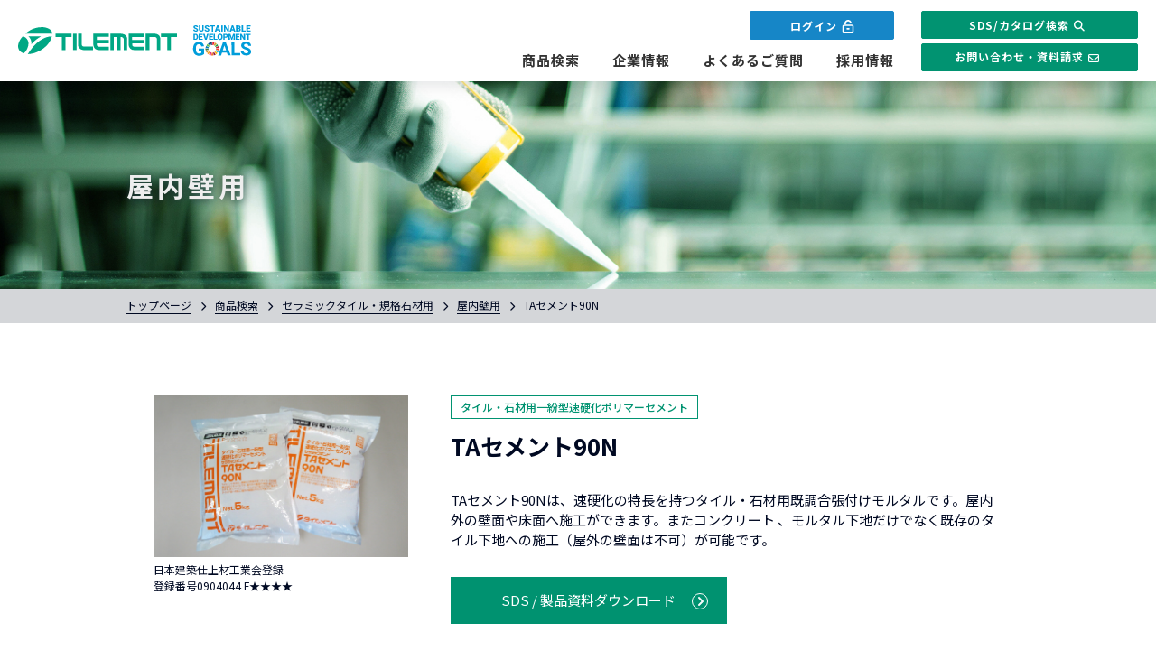

--- FILE ---
content_type: text/html; charset=UTF-8
request_url: https://www.tilement.co.jp/products/products_cat_tile/products_cat_indoorkabe/ta90n_1.html
body_size: 5256
content:
<!DOCTYPE html>
<html lang="ja">
<head>
<!-- Google Tag Manager -->
	<script>(function(w,d,s,l,i){w[l]=w[l]||[];w[l].push({'gtm.start':
	new Date().getTime(),event:'gtm.js'});var f=d.getElementsByTagName(s)[0],
	j=d.createElement(s),dl=l!='dataLayer'?'&l='+l:'';j.async=true;j.src=
	'https://www.googletagmanager.com/gtm.js?id='+i+dl;f.parentNode.insertBefore(j,f);
	})(window,document,'script','dataLayer','GTM-PMTFCH7');</script>
	<!-- End Google Tag Manager -->
	<meta charset="utf-8">
	<meta name="viewport" content="width=device-width">
	<meta http-equiv="X-UA-Compatible" content="IE=edge">
	<link rel="stylesheet" href="/common/css/html5reset.css">
	<link rel="stylesheet" href="/common/css/base.css">
	<link rel="stylesheet" href="/common/css/parts.css">
	<link rel="icon" href="/favicon.ico">
	<link rel="stylesheet" href="https://cdnjs.cloudflare.com/ajax/libs/font-awesome/6.4.0/css/all.min.css" integrity="sha512-iecdLmaskl7CVkqkXNQ/ZH/XLlvWZOJyj7Yy7tcenmpD1ypASozpmT/E0iPtmFIB46ZmdtAc9eNBvH0H/ZpiBw==" crossorigin="anonymous" referrerpolicy="no-referrer" />
	<link rel="preconnect" href="https://fonts.googleapis.com">
	<link rel="preconnect" href="https://fonts.gstatic.com" crossorigin>
	<link href="https://fonts.googleapis.com/css2?family=Barlow:ital,wght@1,600&family=Noto+Sans+JP:wght@400;500;700&display=swap" rel="stylesheet">
	<!--[if lt IE 9]>
		<script src="/common/js/html5shiv-printshiv.min.js"></script>
		<script src="/common/js/css3-mediaqueries.js"></script>
	<![endif]-->

	
	<title>TAセメント90N｜屋内壁用 | 商品検索 | タイルメントの製品一覧</title>
	<meta name="description" content="タイルメントの製品を検索できます。接着剤、建築材料など、多種多様な製品を取り揃えています。" />
	<meta name="keywords" content="商品検索,接着剤,建築材料,タイルメント" />
	<link rel="stylesheet" href="https://unpkg.com/scroll-hint@latest/css/scroll-hint.css">
	<link rel="stylesheet" href="/products/css/detail.css">

	
</head>
<body>
	<!-- Google Tag Manager (noscript) -->
	<noscript><iframe src="https://www.googletagmanager.com/ns.html?id=GTM-PMTFCH7"
	height="0" width="0" style="display:none;visibility:hidden"></iframe></noscript>
	<!-- End Google Tag Manager (noscript) -->
	<div id="wrap">
		<header>
			<div class="inner flex">
				<h1><a href="/"><img src="/common/img/logo.svg" alt="TILEMENT"></a></h1>
				<div class="bnrSdgs"><a href="/sdgs/"><img src="/common/img/logo_sdgs_square.svg" alt="SDGsロゴ"></a></div>
				<div class="hg_menu_btn"><span></span></div>
				<nav class="headerNav flex">
					<div class="left">
                    	
                        						<div class="memberContents">
                        								<p class="memberBtn ic_login"><a href="/cgi-bin/mt/plugins/AMember/auth.cgi?auth.cgi&url=https://www.tilement.co.jp/products/products_cat_tile/products_cat_indoorkabe/ta90n_1.html"><span>ログイン</span></a></p>
                    								</div>
                    	                    	
						<ul class="flex">
							<li><a href="/products/">商品検索</a></li>
							<li><a href="/company/">企業情報</a></li>
							<li><a href="/faq/">よくあるご質問</a></li>
							<li><a href="/recruit/">採用情報</a></li>
						</ul>
					</div>
					<div class="right">
						<p class="searchBtn"><a href="/sds/">SDS/カタログ検索<i class="fa-solid fa-magnifying-glass ml5"></i></a></p>
						<p class="contactBtn"><a href="/contact/">お問い合わせ・資料請求<i class="fa-regular fa-envelope ml5"></i></a></p>
					</div>
				</nav>
			</div>
		</header>
		<div id="mainBlock">
			<div class="keyVisual">
				<div class="contents">
                <h2 class="pagettl">屋内壁用</h2>
				</div>
			</div>
			<div class="crumbContainer">
				<ul id="crumb">
					<li><a href="/">トップページ</a></li>
					<li><a href="https://www.tilement.co.jp/products/">商品検索</a></li>
                	
                	<li><a href="https://www.tilement.co.jp/products/products_cat_tile/">セラミックタイル・規格石材用</a></li>
            		
                	<li><a href="https://www.tilement.co.jp/products/products_cat_tile/products_cat_indoorkabe/">屋内壁用</a></li>
            		
					<li>TAセメント90N</li>
				</ul>
			</div>
			<div id="contentsBlock">
				<section id="sec_item">
					<div class="contents">
						<div class="innerContainer flex">
                        	
							<figure>
                               	<img src="https://www.tilement.co.jp/products/assets_c/02cdfb4ea99d2739dd429fea4daf7a17621535a3.jpg" alt="TAセメント90N">
                               	<figcaption>日本建築仕上材工業会登録<br />登録番号0904044 F★★★★</figcaption>
                        	</figure>
							
							<div class="txtBox">
								<div class="topBox">
                                	<div class="wrapBox">
										<div class="ttArea">
											
											<p class="label">タイル・石材用一紛型速硬化ポリマーセメント</p>
                                			
											<h3>TAセメント90N</h3>
										</div>
										<div class="imgLabel">
                                        	
											
                                    	</div>
									</div>
                                	
                                	<p class="txt">TAセメント90Nは、速硬化の特長を持つタイル・石材用既調合張付けモルタルです。屋内外の壁面や床面へ施工ができます。またコンクリート 、モルタル下地だけでなく既存のタイル下地への施工（屋外の壁面は不可）が可能です。</p>
                                	
								</div>
                            	
                                
                                
                                
                                
                                
                                
                                
								
								
								
                                
								
								
								
                                
								
								
                               	
                                	
                               	
                               	
                                
                                	
                               	
                                
                                	
                                
                                
                            	<p class="sdsBtn dl mt30"><a href="https://www.tilement.co.jp/cgi-bin/mt/mt-search.cgi?search=TAセメント90N&IncludeBlogs=13&blog_id=18&limit=20&filter=title&cat">SDS / 製品資料ダウンロード</a></p>
                            	
							</div>
						</div>
					</div>
				</section>
				<section id="sec_outline">
					<div class="contents">
						<h4 class="hd01"><span>商品概要</span></h4>
						<div class="innerContainer">
                        	<table style="border-collapse: collapse; width: 100%; height: 717.454px;" border="1">
<tbody>
<tr style="height: 22.3906px;">
<td colspan="4" style="width: 100%; height: 22.3906px;"><span>特殊セメント</span></td>
</tr>
<tr style="height: 22.3906px;">
<td style="height: 22.3906px; width: 100%;" colspan="4"><span>粉末形</span></td>
</tr>
<tr style="height: 22.3906px;">
<th style="height: 67px; width: 13.6656%;" rowspan="3">容量</th>
<th style="width: 16.2379%; height: 22.3906px;"><span>容量</span></th>
<td style="width: 35.6913%; height: 22.3906px;"><span>5kg</span></td>
<td style="width: 34.4051%;"><span>20kg</span></td>
</tr>
<tr style="height: 22.3906px;">
<th style="width: 16.2379%; height: 22.3906px;"><span>梱包単位</span></th>
<td class="p_tbl2_tdw" style="width: 35.6913%;">4袋</td>
<td style="width: 34.4051%;">1袋</td>
</tr>
<tr style="height: 22.3906px;">
<th style="width: 16.2379%; height: 22.3906px;"><span>包装形態</span></th>
<td class="p_tbl2_tdw" style="width: 35.6913%;">ビニル袋</td>
<td style="width: 34.4051%;">セメント袋</td>
</tr>
<tr style="height: 48.375px;">
<th style="height: 165px; width: 13.6656%;" rowspan="3"><span>用途</span><br /><span><br /></span></th>
<th style="width: 16.2379%; height: 48.375px;"><span>適用箇所</span></th>
<td colspan="2" style="width: 70.0965%; height: 48.375px;"><span>屋内の床面及び壁面、屋外の床面及び壁面</span></td>
</tr>
<tr style="height: 72.1719px;">
<th style="width: 16.2379%; height: 72.1719px;"><span>適用下地</span></th>
<td class="p_tbl3_tr" colspan="2" style="width: 70.0965%; height: 72.1719px;"><span>屋内外：コンクリート、モルタル</span><br /><span>※屋外の壁面は、RC造り2階まで</span><br /><span>屋内：セラミックタイル（陶磁器質タイル）、石材が可</span><br /><span>屋外は床面のみ：セラミックタイル（磁器質タイル）が可</span></td>
</tr>
<tr style="height: 44.7812px;">
<th style="width: 16.2379%; height: 44.7812px;"><span>適用仕上げ材</span></th>
<td colspan="2" style="width: 70.0965%; height: 44.7812px;"><span>セラミックタイル（陶磁器質タイル）、石材</span></td>
</tr>
<tr style="height: 46.75px;">
<th style="height: 257px; width: 13.6656%;" rowspan="3"><span>性質</span></th>
<th style="width: 16.2379%; height: 46.75px;"><span>外観</span></th>
<td style="height: 46.75px; width: 70.0965%;" colspan="2"><span>灰色　粉末状</span></td>
</tr>
<tr style="height: 44.75px;">
<th style="width: 16.2379%; height: 44.75px;"><span>主成分</span></th>
<td class="p_tbl3_tr" style="height: 44.75px; width: 70.0965%;" colspan="2"><span>特殊セメント</span></td>
</tr>
<tr style="height: 166.344px;">
<th style="width: 16.2379%; height: 166.344px;"><span>張り付け可能時間</span></th>
<td style="height: 166.344px; width: 70.0965%;" colspan="2"><img alt="tasement90n-haritukejikan.jpg" src="https://www.tilement.co.jp/products/assets_c/tasement90n-haritukejikan.jpg" class="mt-image-none" width="312" height="96" /></td>
</tr>
<tr style="height: 159.938px;">
<th style="width: 13.6656%; height: 159px;"><span>標準使用量</span></th>
<td class="p_tbl1_tr" colspan="3" style="width: 86.3344%; height: 159.938px;">
<div id="p_standard">
<p><span>紛体のみの使用量</span></p>
</div>
<div><img alt="tasement90n-kusime.gif" src="https://www.tilement.co.jp/products/assets_c/tasement90n-kusime.gif" class="mt-image-none" width="357" height="142" /></div>
</td>
</tr>
</tbody>
</table>
						</div>
					</div>
				</section>
            	
            	
				<section id="sec_faq">
					<div class="contents">
						<h4 class="hd01"><span>よくあるご質問</span></h4>
						<div class="innerContainer">
							<p class="txt_l">お問い合わせの多いご質問はこちらからご覧いただけます。</p>
							<p class="sdsBtn"><a href="/faq/">よくあるご質問</a></p>
						</div>
					</div>
				</section>
				<!-- /contentsBlock -->
			</div>
			<!-- /mainBlock -->
		</div>
		<footer>
			<p id="pageTop"><a href="#"></a></p>
			<div class="contactContainer">
				<div class="inner flex">
					<div class="left">
						<h2><span class="barlow">CONTACT</span><br>お問い合わせ</h2>
						<p>資料請求、<br class="pcStyle">各種接着剤に関することなど、<br>お気軽にお問い合わせください。</p>
					</div>
					<div class="right">
						<ul>
							<li class="flex">
								<div class="txtBox">
									<h3><i class="fa-solid fa-phone"></i>お電話でお問い合わせ</h3>
									<dl class="txt_l">
										<dt>営業時間：</dt>
										<dd>9：00～12：00、<br>13：00～17：30<br>（土日祝を除く）</dd>
									</dl>
								</div>
								<div class="btnBox">
									<p class="basicBtn"><a href="/company/office/"><i class="fa-regular fa-building"></i><span>事業所一覧ページ</span></a></p>
									<p class="mt5 footer-txt">事業所一覧ページより、<br class="spStyle">最寄りの営業所へお電話ください。</p>
								</div>
							</li>
							<li class="flex">
								<div class="txtBox">
									<h3><i class="fa-regular fa-envelope"></i>メールでお問い合わせ</h3>
								</div>
								<div class="btnBox">
                                <p class="basicBtn"><a href="/contact/"><i class="fa-regular fa-envelope"></i><span>お問い合わせフォーム</span></a></p>
								</div>
							</li>
						</ul>
					</div>
				</div>
			</div>
			<nav class="footerNav">
				<div class="inner">
					<h2><a href="/"><img src="/common/img/logo.svg" alt="TILEMENT"></a></h2>
					<div class="container_wrap flex">
						<div class="container container1">
							<p class="toplevel"><a href="/">HOME</a></p>
						</div>
						<div class="container container2">
							<p class="toplevel"><a href="/products/">商品検索</a></p>
                        	
							<ul class="inmenu">
								
                                
                                <li><a href="https://www.tilement.co.jp/products/products_cat_floorfin/">床仕上げ用</a></li>
                            	
                                
                                
                                <li><a href="https://www.tilement.co.jp/products/products_cat_building/">建材用</a></li>
                            	
                                
                                
                                <li><a href="https://www.tilement.co.jp/products/products_cat_tile/">セラミックタイル・規格石材用</a></li>
                            	
                                
                                
                                <li><a href="https://www.tilement.co.jp/products/products_cat_ceiling/">シーリング材</a></li>
                            	
                                
                                
                                <li><a href="https://www.tilement.co.jp/products/products_cat_kaisyuhosyu/">改装・補修用</a></li>
                            	
                                
                                
                                <li><a href="https://www.tilement.co.jp/products/products_cat_boon/">保温・保冷・防音工事用</a></li>
                            	
                                
                                
                                <li><a href="https://www.tilement.co.jp/products/products_cat_keshofin/">保温・保冷化粧仕上げ材</a></li>
                            	
                                
                                
                                <li><a href="https://www.tilement.co.jp/products/products_cat_softmaschine/">ソフト機器</a></li>
                            	
                                
                        	</ul>
                            
						</div>
						<div class="container container3">
							<p class="toplevel"><a href="/company/">企業情報</a></p>
							<ul class="inmenu">
								<li><a href="/company/outline/">会社概要</a></li>
								<li><a href="/company/management/">企業理念</a></li>
								<li><a href="/company/history/">沿革</a></li>
								<li><a href="/company/office/">事業所一覧</a></li>
								<li><a href="/company/environment/">環境への取り組み</a></li>
							</ul>
						</div>
						<div class="container container4">
							<p class="toplevel"><a href="/about/">タイルメントまるわかり！</a></p>
							<p class="toplevel"><a href="/recruit/">採用情報</a></p>
							<p class="toplevel"><a href="/contact/">お問い合わせ・資料請求</a></p>
							<p class="toplevel"><a href="/privacy/">プライバシーポリシー</a></p>
                        	<p class="toplevel"><a href="/sdgs/">SDGs</a></p>
						</div>
					</div>
				</div>
			</nav>
			<p class="copy">&copy; <span class="copyYear"></span> tilement Corporation</p>
		</footer>
		<!-- /wrap -->
	</div>
	<script src="https://cdnjs.cloudflare.com/ajax/libs/jquery/3.7.0/jquery.min.js" integrity="sha512-3gJwYpMe3QewGELv8k/BX9vcqhryRdzRMxVfq6ngyWXwo03GFEzjsUm8Q7RZcHPHksttq7/GFoxjCVUjkjvPdw==" crossorigin="anonymous" referrerpolicy="no-referrer"></script>
	<script src="/common/js/import.js"></script>
	<script src="https://unpkg.com/scroll-hint@latest/js/scroll-hint.min.js"></script>
	<script>
    	if($('#sec_outline .innerContainer').find('table')){
			$('table').wrapAll("<div class='tblScroll js-scrollable'></div>");
		}
    
		new ScrollHint('.js-scrollable', {
		  scrollHintIconAppendClass: 'scroll-hint-icon-white', // white-icon will appear
		  applyToParents: true,
		  i18n: {
			scrollable: 'スクロールできます'
		  }
		});
	</script>
</body>
</html>

--- FILE ---
content_type: text/css
request_url: https://www.tilement.co.jp/common/css/base.css
body_size: 5382
content:
@charset "utf-8";
/* CSS Document */
/* ------------------------------------------------------------------------ */

/*  Reset

/* ------------------------------------------------------------------------ */

html {
	overflow-y	: scroll;
	height		: 100%;
	font-size	: 62.5%;
	-webkit-text-size-adjust: 100%;
}

body,div,dl,dt,dd,ul,ol,li,h1,h2,h3,h4,h5,h6,
pre,form,fieldset,p,blockquote {
	margin 	: 0;
	padding : 0;
}

fieldset {
	display	: inline;
}

address,caption,cite,code,dfn,em,strong,th,var {
	font-style : normal;
}

body/**/table {
	line-height	: 1.5;
}

q:before,
q:after {
	content : '';
}

object,embed {
	vertical-align : top;
}

hr,legend	{
	display : none;
}

h1,h2,h3,h4,h5,h6 {
	font-size : 100%;
}

img,abbr,acronym,fieldset {
	border : 0;
}

li {
	list-style-type : none;
}

/*img[usemap] {
	border		: none;
	height		: auto;
	max-width	: 100%;
	width		: auto;
}
*/
img {
	border		: 0;
	max-width	: 100%;
}

i {
	padding	: 5px 5px 2px 0;
}

p {
	word-break: break-word;
}

/* Flexible Images */
img{
    max-width	: 100%;
    height		: auto;
    width /***/	: auto;
}

submit	{ -webkit-appearance : none;}

/* ------------------------------------------------------------------------ */

/*  Basic Style

/* ------------------------------------------------------------------------ */

body {
	margin		: 0;
	padding		: 0;
	height		: 100%;
	font-family : 'Noto Sans JP', sans-serif;
	font-size	: 1.5rem;
	font-size	: 15px;
	line-height	: 1.5;
	text-align	: center;
	color		: #000922;
	-webkit-text-size-adjust	: 100%;
	font-smoothing	: auto;
	word-break: break-word;
}
body *, body *:before, body *:after {
	box-sizing: border-box;
}
#wrap{
	margin		: 0 auto;
	text-align	: center;
}

body > #wrap { 
	height : auto;
}

.barlow{
	font-family: 'Barlow', sans-serif;
	font-style: italic;
}
.flex{
	display: flex;
	justify-content: space-between;
	align-items: center;
}
.spStyle{
	display: none;
}
.indent{
	text-indent: -1em;
	padding-left: 1em;
}

.contents{
	width: calc(100% - 40px);
	max-width: 1000px;
	margin: 0 auto;
}
.ani-scale figure{
	overflow: hidden;
}
.ani-scale figure img{
	transition: 0.3s;
}
.ani-scale:hover figure img{
	transform: scale(1.1);
}

.underline{
	border-bottom: solid 1px;
}

@media screen and (max-width: 768px){
	.spStyle{
		display: inherit;
	}
	.pcStyle{
		display: none;
	}
	
}

/* Link
--------------------------------------------------------------------------- */

.opacity a:hover img{
	opacity: 0.85;
}

a{
	color			: #000922;
}
a:hover	{
	text-decoration: none;
}

@media screen and (min-width: 768px){
	a.tel{
		pointer-events: none;
	}
}


/* ------------------------------------------------------------------------ */

/* Hedaer

/* ------------------------------------------------------------------------ */
header{
	background: #fff;
	box-shadow: 0 5px 15px 0 rgba(10,19,33,0.1);
	position: fixed;
	width: 100%;
	z-index: 999;
}
header .inner{
	max-width: 1290px;
	margin: 0 auto;
	width: calc(100% - 40px);
	height: 90px;
	transition: 0.5s;
}
header h1{
	max-width: 176px;
	width: 18%;
}
/*
header .bnr70th{
	margin: 0 15px;
}
*/
header .bnrSdgs{
	max-width: 70px;
	width: 19%;
	margin-left: 15px;
}

.headerNav{
	align-items: center;
	justify-content: flex-end;
	width: 81%;
}
	.headerNav a{
		text-decoration: none;
		color: #333;
		letter-spacing: 1px;
	}

.headerNav .left ul li{
	margin-left: 36px;
	font-weight: 700;
}
	.headerNav .left ul li a:hover{
		color: #019371;
	}

.headerNav .right{
	margin-left: 30px;
}
.headerNav .right .searchBtn{
	text-align: right;
	margin-bottom: 5px;
}
	.headerNav .right .searchBtn a{
		background: #019371;
		display: inline-block;
		border: solid 1px #019371;
		border-radius: 2px;
		padding: 5px 10px;
		font-weight: 700;
		font-size: 1.2rem;
		color: #fff;
		width: 240px;
		text-align: center;
		transition: 0.3s;
	}
	.headerNav .right .searchBtn a:hover{
		background: #fff;
		color: #019371;
	}

.headerNav .contactBtn a{
	background: #019371;
	border-radius: 2px;
	border: solid 1px #019371;
	display: flex;
	justify-content: center;
	align-items: center;
	color: #fff;
	padding: 5px;
	font-size: 1.2rem;
	font-weight: 700;
	transition: 0.3s;
	height: 100%;
}

@-moz-document url-prefix(){
	.headerNav .right .searchBtn a{
		padding: 3px 5px 6px;
	}
	.headerNav .contactBtn a{
		padding: 3px 5px 6px;
	}
}

.headerNav .contactBtn a:hover{
	background: #fff;
	color: #019371;
}

.headerNav .memberContents{
	position: relative;
	max-width: 160px;
	width: 100%;
	margin: 0 0 12px auto;
}
.headerNav .memberContents .memberBtn a{
	border-radius: 2px;
	background: #1686c7;
	color: #fff;
	font-size: 1.2rem;
	font-weight: 700;
	display: inline-block;
	padding: 5px 10px;
	transition: 0.3s;
	border: solid 1px #1686c7;
	width: 100%;
}

.headerNav .memberContents .memberBtn.ic_login a:hover{
	background: #fff;
	color: #1686c7;
}
.headerNav .memberContents .memberBtn.ic_login a span::after{
	content: "";
	display: inline-block;
	width: 14px;
	height: 16px;
	background: url("/common/img/icon_login.svg") no-repeat center / contain;
	transition: 0.3s;
	margin-left: 5px;
	transform: translateY(3px);
}
.headerNav .memberContents .memberBtn.ic_login a:hover span::after{
	background-image: url("/common/img/icon_login_blue.svg");
}
.headerNav .memberContents .memberBtn.ic_signout a i{
	margin-left: 5px;
}

.headerNav .memberContents .in_menu::before{
	top: -10px;
	border-color: transparent transparent #1686c7 transparent;
}
.headerNav .memberContents .in_menu li{
	margin: 0;
	border-bottom: solid 1px #ccc;
}
.headerNav .memberContents .in_menu li:last-child{
	border-bottom: none;
}
.headerNav .memberContents.memberMenu::before{
	content: "";
	width: 100%;
	height: calc(100% + 20px);
	position: absolute;
	top: 0;
	left: 0;
	z-index: 10;
	pointer-events: none;
}

.headerNav .memberContents .in_menu a{
	display: block;
	padding: 10px;
	font-weight: 500;
}
.headerNav .memberContents .in_menu a:hover{
	color: #1686c7;
}

@media screen and (min-width: 881px){
	.headerNav .memberContents .in_menu{
		opacity: 0;
		visibility: hidden;
		background: #fff;
		border-radius: 2px;
		border: solid 1px #1686c7;
		transition: 0.3s all ease;
		text-align: left;
		position: absolute;
		top: calc(100% + 10px);
		right: 0;
		z-index: 99;
		width: 100%;
		padding: 6px 10px;
	}
	.headerNav .memberContents .in_menu::before,
	.headerNav .memberContents .in_menu::after{
		content: "";
		width: 0;
		height: 0;
		border-style: solid;
		border-width: 0 5px 10px 5px;
		position: absolute;
		right: calc(50% - 5px);
	}
	.headerNav .memberContents .in_menu::after{
		top: -8px;
		border-color: transparent transparent #fff transparent;
	}
	.headerNav .memberContents.memberMenu:hover::before{
		pointer-events: auto;
	}
	.headerNav .memberContents.memberMenu:hover .in_menu{
		opacity: 1;
		visibility: visible;
		top: calc(100% + 10px);
	}
}
@media screen and (max-width: 1200px){
	.headerNav .left ul li{
		margin-left: 12px;
	}
}
@media screen and (max-width: 1024px){
	.headerNav .right .searchBtn a{
		width: 200px;
	}
	.headerNav .right {
		margin-left: 10px;
	}
}
@media screen and (max-width: 880px){
	header .inner{
		height: 60px;
	}
	
	header h1{
		width: 46%;
	}
	.headerNav .right{
		margin-left: auto;
	}
	.headerNav .right .searchBtn{
		margin-top: 20px;
		text-align: center;
	}
	
	div.hg_menu_btn {
		cursor: pointer;
		position: relative;
		z-index: 2;
		display: flex;
		justify-content: center;
		align-items: center;
		flex-shrink: 0;
		margin: 0 0 0 auto;
		height: 60px;
		width: 60px;
	}
		div.hg_menu_btn span {
			position: relative;
			display: inline-block;
			width: 100%;
			height: 2px;
			background: #019371;
			transition: 0.3s ease;
		}
			div.hg_menu_btn span::before,
			div.hg_menu_btn span::after {
				content: "";
				position: absolute;
				background: #019371;
				display: block;
				height: 2px;
				width: 100%;
				transition: .3s;
			}
				div.hg_menu_btn span::before {
					bottom: 12px;
				}
				div.hg_menu_btn span::after {
					top: 12px;
				}
					div.hg_menu_btn.active span{
						transform: rotate(180deg);
						background: none;
					}
					div.hg_menu_btn.active span::before{
						top: 50%;
						transform: translateY(-50%) rotate(45deg);
					}
					div.hg_menu_btn.active span::after{
						top: 50%;
						transform: translateY(-50%) rotate(-45deg);
					}
	
	.headerNav{
		display: block;
		background: #fff;
		overflow: auto;
		padding: 20px 15px 60px;
		transition: 0.3s ease-out;
		opacity: 0;
		visibility: hidden;
		pointer-events: none;
		position: fixed;
		top: 60px;
		right: 0;
		width: 100%;
		height: calc(100vh - 60px);
		z-index: 999;
	}
	.headerNav.open{
		display: block;
		opacity: 1;
		visibility: visible;
		pointer-events: inherit;
	}
	.headerNav .left ul{
		display: block;
	}
	.headerNav .left ul li{
		margin-left: 0;
	}
	.headerNav .left ul li a{
		display: inline-block;
		width: 100%;
		padding: 15px 10px;
	}
	.headerNav .right .searchBtn a{
		padding: 15px 10px;
		width: 100%;
	}
	.headerNav .contactBtn{
		margin: 20px auto 0;
	}
	.headerNav .contactBtn a{
		padding: 15px 10px;
		width: 100%;
	}
	
	.headerNav > .left{
		display: flex;
		flex-direction: column-reverse;
	}
	.headerNav .memberContents{
		margin: 0 auto;
		max-width: inherit;
		width: 100%;
	}
	.headerNav .memberContents .memberBtn a{
		padding: 15px 10px;
	}
	
	.headerNav .memberContents .in_menu{
		display: none;
	}
	.headerNav .memberContents .memberBtn.ic_signout.open a i{
		transform: translateX(-7px) rotate(180deg);
	}
}
@media screen and (max-width: 768px){
/*
	.bnr70th{
		width: 110px;
	}
*/
	header .bnrSdgs{
		max-width: 65px;
		width: 23%;
		padding-top: 0;
		margin-left: 10px;
	}
}
@media screen and (max-width: 767px){
	div.hg_menu_btn{
		width: 40px;
		height: 40px;
	}
}

/* ------------------------------------------------------------------------ */

/* Contents

/* ------------------------------------------------------------------------ */

#mainBlock {
	clear : both;
	padding: 90px 0;
}

#contentsBlock{
	padding-top: 80px;
}
#contentsBlock > section + section{
	margin-top: 63px;
}

.keyVisual{
	height: 18vw;
	max-height: 280px;
	min-height: 200px;
	display: flex;
	justify-content: flex-start;
	align-items: center;
}
.keyVisual .pagettl{
	font-size: 3.0rem;
	color: #eee;
	text-shadow: 0 2px 9px rgba(33,57,62,0.7),0 2px 9px rgb(9,23,39,0.2);
	letter-spacing: 4px;
	text-align: left;
}
.keyVisual .pagettl span{
	display: block;
	font-size: 1.8rem;
	padding-top: 20px;
}

.doorList{
	flex-wrap: wrap;
	justify-content: flex-start;
	align-items: stretch;
}

.doorList > li{
	margin-right: 3.7499%;
	max-width: 370px;
	width: 30.8334%;
	background: #f1f8fd;
	border-bottom: solid 2px #00714e;
	margin-bottom: 70px;
}
.doorList > li:nth-child(3n){
	margin-right: 0;
}
.doorList > li a{
	color: #000922;
	text-decoration: none;
}
.doorList > li a:hover{
	color: #00714e;
}
.doorList > li h3{
	text-align: left;
	font-size: 1.8rem;
	font-weight: 500;
	padding: 10px 15px;
	display: flex;
	justify-content: space-between;
	align-items: center;
}

.circleArrow{
	position: relative;
	display: inline-block;
	width: 22px;
	height: 22px;
	border-radius: 50%;
	border: solid 2px #00714e;
	flex-shrink: 0;
	margin-left: 10px;
}
.circleArrow::before{
	content: "";
	background: url("../img/arrow_green.svg") no-repeat center / contain;
	width: 8px;
	height: 10px;
	position: absolute;
	top: 4px;
	left: 6px;
}

.innerContainer{
	width: calc(100% - 60px);
	margin: 0 auto;
}
.txtContainer{
	text-align: left;
}

.txtContainer + .txtContainer{
	margin-top: 50px;
}
.txtContainer p{
	line-height: 2;
}
.txtContainer p + p{
	margin-top: 15px;
}

.txtContainer > .flex{
	padding: 0 20px;
	align-items: flex-start;
}

.articleList li + li{
	margin-top: 10px;
}
.articleList li a{
	text-align: left;
	text-decoration: none;
	justify-content: flex-start;
	align-items: flex-start;
}
.articleList li a:hover{
	color: #019371;
}
.articleList .time{
	display: inline-block;
	margin-right: 30px;
	flex-shrink: 0;
}

@media screen and (max-width: 880px){
	#mainBlock{
		padding: 60px 0 80px;
	}
	.innerContainer{
		width: calc(100% - 40px);
	}
}
@media screen and (max-width: 820px){
	.doorList{
		justify-content: space-between;
	}
	.doorList > li{
		margin: 0 0 30px;
		width: calc(50% - 10px);
	}
}
@media screen and (max-width: 767px){
	.keyVisual{
		height: 48vw;
		min-height: 180px;
	}
}
@media screen and (max-width: 600px){
	.keyVisual .pagettl{
		font-size: 5.4vw;
	}
	.keyVisual .pagettl span{
		font-size: 3vw;
	}
	#contentsBlock{
		padding-top: 30px;
	}
	#contentsBlock > section + section {
		margin-top: 40px;
	}
	.doorList > li,
	.doorList > li:nth-child(3n){
		margin: 0 auto 30px;
		width: 100%;
	}
	.doorList > li:last-child{
		margin-bottom: 0;
	}
	.innerContainer{
		width: 100%;
	}
	.txtContainer + .txtContainer {
		margin-top: 30px;
	}
	.txtContainer > .flex{
		padding: 0;
		display: block;
	}
}


/* ------------------------------------------------------------------------ */

/* Footer

/* ------------------------------------------------------------------------ */
#pageTop{
	width: 60px;
	height: 60px;
	position: fixed;
	right: 20px;
	bottom: 20px;
	z-index: 100;
	box-shadow: 0 3px 3px 0 rgba(10,19,33,0.1);
}
#pageTop a{
	width: 100%;
	height: 100%;
	display: block;
	position: relative;
}
#pageTop a::after {
	content: "";
	display: inline-block;
	background: url("/common/img/arrow_green.svg") no-repeat center/ 26%;
	background-color: #fff;
	border: solid 2px #019371;
	width: 100%;
	height: 100%;
	position: absolute;
	top: 0;
	right: 0;
	transform: rotate(-90deg);
	transition: 0.3s;
}

footer {
	clear : both;
}

footer .inner{
	max-width: 1070px;
	width: calc(100% - 40px);
	margin: 0 auto;
}

footer .contactContainer{
	background: url("../img/footer_contact_bg.jpg") no-repeat center / cover;
	padding: 55px 0 40px;
	color: #fff;
}

footer .contactContainer > .inner{
	align-items: stretch;
	justify-content: space-between;
}

footer .contactContainer .left{
	text-align: left;
	border-right: solid 2px #fff;
	padding-right: 45px;
}
footer .contactContainer .left h2{
	font-weight: 500;
	line-height: 1.2;
}
footer .contactContainer .left h2 .barlow{
	font-size: 5rem;
	font-weight: 600;
}
footer .contactContainer .left p{
	padding-left: 45px;
	margin-top: 40px;
	font-size: 1.4rem;
	letter-spacing: 2px;
}

footer .contactContainer .right{
	font-size: 1.4rem;
	padding-left: 20px;
}
footer .contactContainer .right h3{
	font-weight: 500;
	font-size: 1.8rem;
	text-align: left;
}
footer .contactContainer .right p{
	text-align: center;
}
footer .contactContainer .right dl{
	margin-top: 5px;
	margin-left: 24px;
}
footer .contactContainer .right dl dt{
	float: left;
}
footer .contactContainer .right dl dd{
	padding-left: 70px;
}
footer .contactContainer .right dl dd::after{
	content: "";
	display: block;
	clear: both;
}
footer .contactContainer .right > ul li{
	justify-content: space-between;
	align-items: flex-start;
}
footer .contactContainer .right > ul li + li{
	margin-top: 40px;
}

footer .contactContainer .right > ul li .txtBox{
	margin-right: 20px;
}
footer .contactContainer .right > ul li .btnBox{
	width: 440px;
}

footer .footerNav{
	padding: 80px 0 90px;
}

footer .footerNav .inner{
	width: calc(100% - 100px);
}

footer .footerNav h2{
	text-align: left;
	margin-bottom: 40px;
}
footer .footerNav h2 img{
	max-width: 160px;
	width: 100%;
}

footer .footerNav .container_wrap {
	align-items: flex-start;
	margin-left: 40px;
}

footer .footerNav .container{
	text-align: left;
}
footer .footerNav .container a{
	text-decoration: none;
	position: relative;
	letter-spacing: 1px;
}
footer .footerNav .container a:hover{
	color: #019371;
}
footer .footerNav .container .toplevel{
	font-weight: 700;
	margin-bottom: 15px;
}
footer .footerNav .container .toplevel + .toplevel{
	margin-top: 25px;
}
footer .footerNav .inmenu{
	border-left: dotted 2px #019371;
	padding: 1px 0 1px;
	padding-left: 10px;
}
footer .footerNav .inmenu li{
	margin-bottom: 10px;
}
footer .footerNav .inmenu a{
	font-size: 1.4rem;
}
footer .footerNav .inmenu a::before{
	content: "\f054";
	display: inline-block;
	font-family: "Font Awesome 6 Free";
	font-weight: 600;
	color: #019371;
	font-size: 1.2rem;
	text-shadow: 0 0 0 #019371, 0 0 0 #019371,0 0 0 #019371, 0 0 0 #019371,0 0 0 #019371, 0 0 0 #019371,0 0 0 #019371, 0 0 0 #019371;
	margin-right: 5px;
	transform: translateY(-1.2px);
}

footer .footerNav .container1{
	width: 11%;
}

footer .footerNav .container2{
	width: 50%;
}
	footer .footerNav .container2 .inmenu{
		display: flex;
		align-items: flex-start;
		flex-wrap: wrap;
	}
	footer .footerNav .container2 .inmenu li{
		width: 48%;
		margin-right: 3%;
	}
	footer .footerNav .container2 .inmenu li:nth-child(2n){
		margin-right: 0;
	}

footer .footerNav .container3{
	width: 22%;
}

footer .footerNav .container4{
	width: 20%;
}

footer .copy{
	background: #019371;
	color: #fff;
	padding: 11px 20px;
	font-size: 1.4rem;
}

footer .contactContainer .right p.footer-txt{
	text-align: right;
}
@media screen and (max-width: 1380px){
	footer .contactContainer .left{
		padding-right: 50px;
	}
		footer .contactContainer .left p{
			padding-left: 15px;
			margin-top: 30px;
		}
	
	footer .contactContainer .right {
		padding-left: 50px;
	}
		footer .contactContainer .right > ul li .txtBox {
			margin-right: 40px;
		}
}
@media screen and (max-width: 1180px){
	footer .contactContainer > .inner{
		justify-content: center;
	}
	footer .contactContainer .right{
		border-left: solid 2px #fff;
	}
	footer .contactContainer .right > ul li{
		display: block;
	}
	footer .contactContainer .right > ul li .txtBox{
		margin-right: 0;
		margin-bottom: 20px;
	}
	footer .contactContainer .left{
		border-right: none;
	}
	footer .footerNav {
		padding: 60px 0 80px;
	}
	footer .footerNav .inner{
		width: calc(100% - 40px);
	}
	footer .footerNav .container_wrap{
		margin-left: 0;
	}
	footer .contactContainer .right > ul li .btnBox p{
		text-align: left;
	}
}
@media screen and (max-width: 1024px){
	footer .footerNav .container1 {
		width: 7%;
	}
}
@media screen and (max-width: 880px){
	footer .contactContainer{
		padding: 40px 0 60px;
	}
	footer .contactContainer > .inner{
		display: block;
	}
	footer .contactContainer .left{
		text-align: center;
		padding-right: 0;
		padding-bottom: 20px;
		margin-bottom: 20px;
		border-bottom: solid 2px #fff;
	}
	footer .contactContainer .left p{
		padding-left: 0;
	}
	footer .contactContainer .right{
		border: none;
		padding: 0;
	}
	footer .contactContainer .right > ul li{
		border-bottom: solid 2px #fff;
		padding-bottom: 25px;
	}
	footer .contactContainer .right > ul li + li {
		margin-top: 20px;
	}
	footer .contactContainer .right > ul li .txtBox{
		margin-bottom: 10px;
	}
	footer .contactContainer .right h3{
		text-align: center;
	}
	footer .contactContainer .right dl{
		margin: 5px auto 0;
		max-width: 260px;
	}
	footer .contactContainer .right > ul li .btnBox{
		display: flex;
		flex-direction:column-reverse;
		margin: 0 auto;
		max-width: 440px;
		width: 100%;
	}
	footer .contactContainer .right p.mt5{
		margin-top: 0 !important;
		margin-bottom: 10px;
	}
	footer .contactContainer .right > ul li .btnBox p{
		text-align: center;
	}
	
	
	footer .footerNav {
		padding: 40px 0;
	}
	footer .footerNav .container_wrap{
		display: block;
	}
	footer .footerNav h2{
		margin-bottom: 20px;
	}
	footer .footerNav .container{
		margin-bottom: 15px;
	}
	footer .footerNav .container_wrap .container:last-child{
		margin-bottom: 0;
	}
	footer .footerNav .container1,
	footer .footerNav .container2,
	footer .footerNav .container3,
	footer .footerNav .container4{
		width: 100%;
	}
	footer .footerNav .container .toplevel{
		margin-bottom: 10px;
	}
	footer .footerNav .inmenu{
		padding-left: 0;
		border-left: none;
	}
	footer .footerNav .container2 .inmenu{
		justify-content: space-between;
	}
	footer .footerNav .inmenu li {
		margin-bottom: 6px;
	}
	footer .footerNav .container .toplevel + .toplevel{
		margin-top: 15px;
	}
}
@media screen and (max-width: 767px){
	footer .contactContainer{
		background-image: url("../img/footer_contact_bg_sp.jpg");
	}
	footer .footerNav .container a{
		font-size: 1.4rem;
	}
	footer .footerNav .inmenu a{
		padding-left: 1em;
		display: inline-block;
		position: relative;
	}
	footer .footerNav .inmenu a::before{
		position: absolute;
		top: 1.5px;
		left: 0;
		transform: none;
	}
}
@media screen and (max-width: 600px){
	footer .contactContainer .left p{
		font-size: 1.6rem;
		margin-top: 15px;
	}
	footer .contactContainer .left h2{
		font-size: 1.2rem;
	}
	footer .contactContainer .left h2 .barlow{
		font-size: 4.1rem;
	}
	footer .contactContainer .right h3{
		font-size: 1.8rem;
	}
	footer .contactContainer .right h3 i{
		margin-right: 4px;
	}
	footer .contactContainer .right .basicBtn a{
		width: 80%;
		min-width: 264px;
	}
}
@media screen and (max-width: 375px){
	footer .contactContainer .left p br{
		display: none;
	}
}


--- FILE ---
content_type: text/css
request_url: https://www.tilement.co.jp/common/css/parts.css
body_size: 3835
content:
@charset "utf-8"; 
/* ------------------------------------------------------------------------ */

/*  Parts

/* ------------------------------------------------------------------------ */

/* Layout
--------------------------------------------------------------------------- */

/* --- margin --- */

.auto  { margin-right : auto; margin-left : auto;}

.mt0   { margin-top	: 0 !important;}
.mt5   { margin-top	: 5px !important;}
.mt10  { margin-top	: 10px !important;}
.mt15  { margin-top	: 15px !important;}
.mt20  { margin-top	: 20px !important;}
.mt25  { margin-top	: 25px !important;}
.mt30  { margin-top	: 30px !important;}
.mt35  { margin-top	: 35px !important;}
.mt40  { margin-top	: 40px !important;}
.mt45  { margin-top	: 45px !important;}
.mt50  { margin-top	: 50px !important;}

.mr0   { margin-right : 0 !important;}
.mr5   { margin-right : 5px !important;}
.mr10  { margin-right : 10px !important;}
.mr15  { margin-right : 15px !important;}
.mr20  { margin-right : 20px !important;}
.mr25  { margin-right : 25px !important;}
.mr30  { margin-right : 30px !important;}
.mr35  { margin-right : 35px !important;}
.mr40  { margin-right : 40px !important;}
.mr45  { margin-right : 45px !important;}
.mr50  { margin-right : 50px !important;}

.mb0   { margin-bottom : 0 !important;}
.mb5   { margin-bottom : 5px !important;}
.mb10  { margin-bottom : 10px !important;}
.mb15  { margin-bottom : 15px !important;}
.mb20  { margin-bottom : 20px !important;}
.mb25  { margin-bottom : 25px !important;}
.mb30  { margin-bottom : 30px !important;}
.mb35  { margin-bottom : 35px !important;}
.mb40  { margin-bottom : 40px !important;}
.mb45  { margin-bottom : 45px !important;}
.mb50  { margin-bottom : 50px !important;}

.ml0   { margin-left : 0 !important;}
.ml5   { margin-left : 5px !important;}
.ml10  { margin-left : 10px !important;}
.ml15  { margin-left : 15px !important;}
.ml20  { margin-left : 20px !important;}
.ml25  { margin-left : 25px !important;}
.ml30  { margin-left : 30px !important;}
.ml35  { margin-left : 35px !important;}
.ml40  { margin-left : 40px !important;}
.ml45  { margin-left : 45px !important;}
.ml50  { margin-left : 50px !important;}

.m0   { margin : 0 !important;}
.m10  { margin : 10px !important;}
.m15  { margin : 15px !important;}
.m20  { margin : 20px !important;}
.m25  { margin : 25px !important;}
.m30  { margin : 30px !important;}
.m35  { margin : 35px !important;}
.m40  { margin : 40px !important;}
.m45  { margin : 45px !important;}
.m50  { margin : 50px !important;}


/* --- padding --- */

.pt0  { padding-top : 0 !important;}
.pt5  { padding-top : 5px !important;}
.pt10 { padding-top : 10px !important;}
.pt15 { padding-top : 15px !important;}
.pt20 { padding-top : 20px !important;}

.pr0  { padding-right : 0 !important;}
.pr5  { padding-right : 5px !important;}
.pr10 { padding-right : 10px !important;}
.pr15 { padding-right : 15px !important;}
.pr20 { padding-right : 20px !important;}

.pl0  { padding-left : 0 !important;}
.pl5  { padding-left : 5px !important;}
.pl10 { padding-left : 10px !important;}
.pl15 { padding-left : 15px !important;}
.pl20 { padding-left : 20px !important;}

.pb0  { padding-bottom : 0 !important;}
.pb5  { padding-bottom : 5px !important;}
.pb10 { padding-bottom : 10px !important;}
.pb15 { padding-bottom : 15px !important;}
.pb20 { padding-bottom : 20px !important;}

.p0   { padding : 0  !important;}
.p5   { padding : 5px !important;}
.p10  { padding : 10px !important;}
.p15  { padding : 15px !important;}
.p20  { padding : 20px !important;}

.nowrap { white-space : nowrap;}


.crumbContainer{
	background: #d4d6d9;
}
#crumb {
	text-align: left;
	display: flex;
	overflow: auto;
	white-space: nowrap;
	padding: 9px 0 10px;
	max-width: 1000px;
	width: calc(100% - 40px);
	margin: 0 auto;
}
	#crumb li {
		position: relative;
		font-size: 1.2rem;
	}
	#crumb li::after{
		content: "\f054";
		font-family: 'Font Awesome 6 Free';
		font-weight: 600;
		font-size: 1rem;
		color: #000922;
		display: inline-block;
		margin: 0 10px;
	}
	#crumb li:last-child::after{
		content: none;
	}
		#crumb li a{
			border-bottom: solid 1px #000922;
			display: inline-block;
			text-decoration: none;
		}
		#crumb li a:hover{
			border-bottom: solid 1px #d4d6d9;
		}

/* --- display --- */

.block	{ display : block;}
.inline { display : inline;}

.fltbox { margin : 0 auto;}
.flt_r  { float : right !important;}
.flt_l  { float : left !important;}

.txt_r { text-align : right !important;} 
.txt_c { text-align : center !important;} 
.txt_l { text-align : left !important;} 

.psn { position : relative;}

.none {
	background	: none !important;
	border		: none !important;
}

input:focus{
	outline:none;
}

/* コンテンツデザイン
--------------------------------------------------------------------------- */
#entry{
	background: #ecf0f5;
	margin: 100px auto 0;
}

#entry .contents{
	padding: 100px 0;
}

#entry .contents .basicBtn{
	margin-top: 20px;
}

#entry .top-ttl{
	line-height: 1.2;
	letter-spacing: 2px;
	text-align: center;
	margin-bottom: 20px;
}
#entry .top-ttl.common{
	position: relative;
	padding-bottom: 25px;
}
#entry .top-ttl.common::before{
	content: "";
	display: block;
	width: 29px;
	height: 6px;
	background: rgb(1,120,84);
	background: linear-gradient(90deg, rgba(1,120,84,1) 0%, rgba(1,146,113,1) 100%);
	position: absolute;
	bottom: 0;
	left: 50%;
	transform: translateX(-50%);
}
#entry .top-ttl.common span{
	background: linear-gradient(360deg, rgba(0,105,67,1) 0%, rgba(1,146,112,1) 100%);
	background: -webkit-linear-gradient(360deg, rgba(0,105,67,1) 0%, rgba(1,146,112,1) 100%);
	-webkit-background-clip: text;
	-webkit-text-fill-color: transparent;
	letter-spacing: 0;
}
#entry .top-ttl .barlow{
	font-size: 5rem;
	padding-right: 5px;
}

@media screen and (max-width: 600px){
	#entry{
		margin: 40px auto 0;
	}
	#entry .contents{
		padding: 40px 0;
	}
	#entry .top-ttl {
		font-size: 1.2rem;
		letter-spacing: 1px;
	}
	
	#entry .top-ttl .barlow {
		font-size: 4.1rem;
	}
}


/* Buttonデザイン
--------------------------------------------------------------------------- */
.basicBtn a{
	display: inline-block;
	background: linear-gradient(90deg, rgba(0,145,112,1) 0%, rgba(0,114,78,1) 45%, rgba(0,114,78,1) 70%, rgba(0,145,112,1) 100%);
	background-position: 1% 50%;
	background-size: 200% auto;
	transition: all 0.4s ease-out;
	position: relative;
	line-height: 68px;
	padding: 0 10px;
	text-align: center;
	text-decoration: none;
	color: #fff;
	font-size: 1.6rem;
	font-weight: 700;
	max-width: 320px;
	width: 100%;
}
.basicBtn a::after{
	content: "";
	display: inline-block;
	background: url("../img/arrow_white.svg") no-repeat 6px 3px/ 6px 10px;
	width: 18px;
	height: 18px;
	border-radius: 50%;
	border: solid 1px #fff;
	position: absolute;
	top: 50%;
	right: 20px;
	transform: translateY(-50%);
}
.basicBtn a:hover{
	background-position: 100% 50%;
}
.basicBtn a i{
	margin-right: 10px;
}

.blackBtn a{
	position: relative;
	font-weight: 700;
	text-decoration: none;
	display: inline-block;
	padding-right: 50px;
	letter-spacing: 1px;
}
.blackBtn a::after{
	content: "";
	display: inline-block;
	background: url("/common/img/arrow_white.svg") no-repeat 5px 2px/ 6px 10px;
	background-color: #000922;
	width: 18px;
	height: 18px;
	border-radius: 50%;
	border: solid 2px #000922;
	position: absolute;
	top: 50%;
	right: 0;
	transform: translateY(-50%);
}
.blackBtn a:hover{
	color: #009270;
}
.blackBtn a:hover::after{
	background-color: #009270;
	border-color: #009270;
}


@media screen and (max-width: 600px){
	.basicBtn a{
		font-size: 1.6rem;
		line-height: 60px;
	}
	.basicBtn a::after{
		right: 10px;
	}
}

/* Heading
--------------------------------------------------------------------------- */

.hd01{
	display: flex;
	text-align: left;
	font-size: 1.8rem;
	background: #e6ecf2;
	padding: 15px;
	padding-left: 0;
	margin-bottom: 40px;
}
	.hd01 span{
		display: block;
		padding-left: 10px;
		line-height: 1.6;
		margin-top: -3px;
	}

	.hd01:before{
		content:"";
		border-left: solid 5px #019371;
	}

.hd02{
	font-size: 1.8rem;
	border-bottom: solid 2px #019371;
	margin-bottom: 25px;
	text-align: left;
	padding-bottom: 10px;
}
	.hd02::before{
		content: "■";
		color: #019371;
		margin-right: 10px;
	}

.hd03{
	background: #dceee5;
	text-align: left;
	font-size: 1.8rem;
	padding: 9px 10px;
	padding-left: 30px;
	position: relative;
	margin-bottom: 25px;
}
.hd03::before{
	content: "";
	display: inline-block;
	width: 20px;
	height: 5px;
	background: #019371;
	position: absolute;
	top: 23px;
	left: 0;
}

.hd04{
	font-size: 1.8rem;
	position: relative;
	padding-left: 40px;
	text-align: left;
}
.hd04::before{
	content: "";
	display: inline-block;
	width: 21px;
	height: 5px;
	background: #019371;
	position: absolute;
	top: 0.6111em;
	left: 0;
}

.hd05{
	text-align: left;
	font-size: 2.2rem;
	padding-left: 1.8em;
	position: relative;
	margin-bottom: 40px;
}
.hd05::before{
	content: "";
	display: inline-block;
	background: #019371;
	width: 20px;
	height: 5px;
	position: absolute;
	top: 0.7em;
	left: 0;
}
@media screen and (max-width: 767px){
	.hd01{
		margin-bottom: 20px;
		font-size: 1.8rem;
	}
}

/* image
--------------------------------------------------------------------------- */

img.image	{ border: solid 1px #d9d9d9; padding : 1px; background : #FFF;}

.imgbox	{
	margin		: 0 0 30px;
	_zoom		: 1;
	overflow	: hidden;
}

.imgL { float : left;  margin : 0 10px 5px 0; }
.imgR { float : right; margin : 0 0 5px 10px; }

.imgbox p {
	overflow	: hidden;
	_zoom		: 1;
}


/* table
--------------------------------------------------------------------------- */

.tblStyle01{
	border-collapse	: collapse;
	border-spacing		: 0;
	empty-cells			: show;
	border-top			: 1px solid #d4d6d9;
	margin				: 0 auto;
	width				: 100%;
}

	.tblStyle01 th,
	.tblStyle01 td {
		border-top		: none;
		border-bottom	: 1px solid #d4d6d9;
		border-left		: none;		
		font-weight		: normal;
		padding			: 10px 15px;
	}

	.tblStyle01 th{
		margin			: 0; 
		text-align		: left;
		background: #dceee5;
		vertical-align: top;
		min-width: 110px;
	}

	.tblStyle01 td{
		text-align	: left;
	}

@media screen and (max-width: 767px){
	.tblStyle01{
		font-size: 1.2rem;
	}
}
	
	
/* list
--------------------------------------------------------------------------- */

.olStyle01 {
	margin	: 0 35px 10px;
}

	.olStyle01 li {
		list-style		: decimal;
		margin-bottom	: 3px;
		padding			: 0;
		text-align		: left;
	}


.ulStyle01 {
	margin	: 0 15px 10px;
}

	.ulStyle01 li {
		list-style	: disc;
		margin		: 0 15px 3px;
		padding		: 0;
		text-align	: left;
	}

.ulStyle03{
	margin: 0 35px;
}

.ulStyle03 li{
	list-style-type: lower-latin;
}

/* text
--------------------------------------------------------------------------- */

/* --- size --- */

.txt10 { font-size : 1rem !important;   font-size:10px !important;}
.txt12 { font-size : 1.2rem !important; font-size:12px !important;}
.txt14 { font-size : 1.4rem !important; font-size:14px !important;}


/* --- color --- */

.red	{ color : #e60012;}
.col01	{ color : #996633;}
.must   { color : #cc2727;}
.must2  { color : #cc2727;}


/* --- lineheight --- */

.height18 { line-height : 1.8;}
.height19 { line-height : 1.9;}
.height20 { line-height : 2;}


/* ------------------------------------------------------------------------ */

/*  Form

/* ------------------------------------------------------------------------ */

.formStyle01 {
	margin			: 0 auto;
	border			: 1px solid #D1D1D1;
	border-collapse	: collapse;
	border-spacing	: 0;
	empty-cells		: show;
}

	.formStyle01 th{
		border		: 1px solid #D1D1D1;
		padding		: 6px 8px;
		background	: #EDEDED;
		font-size	: 75%;
		font-weight	: normal;
	}

	.formStyle01 td{
		border		: 1px solid #D1D1D1;
		padding		: 6px 8px;
		font-size	: 75%;
	}

	.formStyle01 .txt10 { color:#444;}

	.wid20  { width : 20px; margin-bottom : 2px !important;}
	.wid40  { width : 40px; margin-bottom : 2px !important;}
	.wid60  { width : 60px; margin-bottom : 2px !important;}
	.wid80  { width : 80px; margin-bottom : 2px !important;}
	.wid100 { width : 100px; margin-bottom : 2px !important;}
	.wid120 { width : 120px; margin-bottom : 2px !important;}
	.wid140 { width : 140px; margin-bottom : 2px !important;}
	.wid160 { width : 160px; margin-bottom : 2px !important;}
	.wid180 { width : 180px; margin-bottom : 2px !important;}
	.wid200 { width : 200px; margin-bottom : 2px !important;}
	.wid220 { width : 220px; margin-bottom : 2px !important;}
	.wid240 { width : 240px; margin-bottom : 2px !important;}
	.wid260 { width : 260px; margin-bottom : 2px !important;}
	.wid280 { width : 280px; margin-bottom : 2px !important;}
	.wid300 { width : 300px; margin-bottom : 2px !important;}
	.wid400 { width : 400px; margin-bottom : 2px !important;}
	
	.txtarea01 { width : 100%; height : 120px; margin-bottom : 2px !important;}

	.must  { margin-left : 2px;}
	.must2 {
		float					: right;
		padding					: 5px 8px;
		margin-left				: 2px;
		background				: #cc2727;
		color					: #FFF;
		line-height				: 1;
		font-size				: 87%;
		border-radius			: 3px;
		-webkit-border-radius	: 3px;
		-moz-border-radius		: 3px;		
	}
	
	.free {
		float					: right;
		padding					: 5px 8px;
		margin-left				: 2px;
		background				: #6bc059;
		color					: #FFF;
		line-height				: 1;
		font-size				: 87%;
		border-radius			: 3px;
		-webkit-border-radius	: 3px;
		-moz-border-radius		: 3px;		
	}
	

	span.example { display:block; margin-top:5px; color:#666 !important;}

	label { cursor : pointer; vertical-align:middle;}

	input.txt {
		border-bottom	: 1px solid #CCC;
		border-left		: 1px solid #999;
		border-right	: 1px solid #CCC;
		border-top		: 1px solid #999;
		padding			: 4px;
	}
	
	textarea.txtarea {
		border-bottom	: 1px solid #CCC;
		border-left		: 1px solid #999;
		border-right	: 1px solid #CCC;
		border-top		: 1px solid #999;
		padding			: 4px;
	}
	
	input[type="radio"]{
		margin-top: -3px;
	}
	
	select::-ms-expand {
		display: none;
	}

input,select,textarea{
	font-family : 'Noto Sans JP', sans-serif;
	font-size: 1.6rem;
	width: 100%;
	padding: 10px;
	height: 40px;
}

select{
	padding: 0 10px;
}

input[type="radio"],
input[type="checkbox"]{
	width: inherit;
}
input.wid2{
	max-width: calc(100% / 2);
}

.aform-button-area{
	margin-top: 40px;
	display: flex;
	justify-content: center;
	align-items: center;
}
.aform-button-area input,
.aform-button-area .basicBtn{
	color: #fff;
	font-size: 1.8rem;
	font-family : 'Noto Sans JP', sans-serif;
	line-height: 38px;
	max-width: 280px;
	width: 100%;
	cursor: pointer;
	transition: 0.3s;
}
.aform-button-area a.basicBtn{
	display: block;
	padding: 10px;
	text-decoration: none;
	text-align: center;
}

.aform-button-area input + input,
.aform-button-area input + a{
	margin-left: 20px;
}

.aform-button-area input[name="Submit"],
.aform-button-area input.btnColor1{
	border: solid 1px #ff8000;
	background: #ff8000;
	height: auto;
}
.aform-button-area input[name="Submit"]:hover,
.aform-button-area input.btnColor1:hover{
	background: #fff;
	color: #ff8000;
}
.aform-button-area .basicBtn,
#aform_btn_back{
	border: solid 1px #019371;
	background: #019371;
	height: auto;
}
.aform-button-area .basicBtn:hover,
#aform_btn_back:hover{
	background: #fff;
	color: #019371;
}

@media screen and (max-width: 480px){
	.aform-button-area{
		display: block;
		text-align: center;
	}
	.aform-button-area input + input,
	.aform-button-area input + a{
		margin-top: 20px;
		margin-left: auto;
	}
	.aform-button-area a.basicBtn{
		margin-right: auto;
		margin-left: auto;
	}
}


--- FILE ---
content_type: text/css
request_url: https://www.tilement.co.jp/products/css/detail.css
body_size: 1678
content:
@charset "utf-8";
/* CSS Document */
.keyVisual{
	background: url("../img/kv.jpg") no-repeat center / cover;
}
.sdsBtn a{
	display: inline-block;
	background: #009270;
	border: solid 1px #009270;
	position: relative;
	line-height: 50px;
	text-align: center;
	text-decoration: none;
	color: #fff;
	width: 50%;
	min-width: 300px;
	transition: 0.3s;
}
.sdsBtn a::after{
	content: "";
	display: inline-block;
	background: url("/common/img/arrow_white.svg") no-repeat 6px 3px/ 6px 10px;
	width: 18px;
	height: 18px;
	border-radius: 50%;
	border: solid 1px #fff;
	position: absolute;
	top: 52%;
	right: 20px;
	transform: translateY(-50%);
	transition: 0.3s;
}
.sdsBtn a:hover{
	background: #fff;
	color: #009270;
}
.sdsBtn a:hover::after{
	background: url("/common/img/arrow_green.svg") no-repeat 6px 3px/ 6px 10px;
	border: solid 1px #009270;
}
.sdsBtn a i{
	margin-right: 10px;
}

.innerContainer{
	align-items: flex-start;
	text-align: left;
}

.innerContainer h1,
.innerContainer h2,
.innerContainer h3,
.innerContainer h4{
	font-size: 2rem;
}
.innerContainer h5{
	font-size: 1.8rem;
}
.innerContainer h6{
	font-size: 1.6rem;
}
#sec_outline table{
	border-collapse: collapse;
	border-spacing: 0;
	empty-cells: show;
	border: none;
	border-top: 1px solid #d4d6d9;
	border-left: 1px solid #d4d6d9;
	border-right: none;
	min-width: 900px;
	width: 100%;
}
#sec_outline table th,
#sec_outline table td{
	padding: 10px 15px;
	border: none;
	border-bottom: 1px solid #d4d6d9;
	border-right: 1px solid #d4d6d9;
}
#sec_outline table th{
	text-align: left;
	background: #dceee5;
	min-width: 120px;
}
#sec_outline table td{
	text-align: left;
}
#sec_outline ul,
#sec_outline ol{
	margin: 10px auto;
}
#sec_outline ul li,
#sec_outline ol li{
	text-align: left;
	margin-bottom: 5px;
	text-indent: -1.5em;
	padding-left: 1.5em;
	list-style-position: inside;
}
@-moz-document url-prefix(){
	#sec_outline ul li,
	#sec_outline ol li{
		text-indent: -1em;
		padding-left: 1em;
	}
}
#sec_outline ul li{
	list-style-type: disc;
}
#sec_outline ol li{
	list-style-type: decimal;
}


#sec_item .innerContainer.flex figure{
	max-width: 300px;
	width: 30%;
}
#sec_item .innerContainer.flex figure img{
	width: 100%;
	height: 100%;
	object-fit: cover;
}
#sec_item .innerContainer.flex figure figcaption{
	margin-top: 5px;
	font-size: 1.2rem;
}

#sec_item .innerContainer.flex .txtBox{
	width: 65%;
}
#sec_item .innerContainer .txtBox{
	text-align: left;
	flex-direction: column;
	justify-content: space-between;
	align-items: flex-start;
}
#sec_item .innerContainer .txtBox .label{
	display: inline-block;
	border: solid 1px #019371;
	color: #019371;
	font-size: 1.2rem;
	font-weight: 500;
	padding: 3px 10px;
	margin-bottom: 10px;
}
#sec_item .innerContainer .txtBox h3{
	font-size: 2.6rem;
	margin-bottom: 30px;
}
#sec_item .innerContainer .txtBox ul,
#sec_item .innerContainer .txtBox ol{
	margin: 10px 0 20px;
}
#sec_item .innerContainer .txtBox ul li,
#sec_item .innerContainer .txtBox ol li{
	list-style-position: inside;
	padding-left: 1.45em;
	text-indent: -1.45em;
}
#sec_item .innerContainer .txtBox ul li + li,
#sec_item .innerContainer .txtBox ol li + li{
	margin-top: 6px;
}
#sec_item .innerContainer .txtBox ul li{
	list-style-type: disc;
}
#sec_item .innerContainer .txtBox ol li{
	list-style-type: decimal;
}

#sec_item .innerContainer .txtBox .topBox{
	width: 100%;
}

#sec_item .innerContainer .txtBox .wrapBox{
	display: flex;
	justify-content: space-between;
	align-items: center;
	flex-wrap: wrap;
}
#sec_item .innerContainer .txtBox .wrapBox .imgLabel{
	display: flex;
	justify-content: flex-end;
	align-items: center;
	margin-bottom: 20px;
	margin-left: 10px;
}
#sec_item .innerContainer .txtBox .wrapBox .imgLabel figure{
	max-width: 110px;
	width: 100%;
	margin: 0;
}
#sec_item .innerContainer .txtBox .wrapBox .imgLabel figure + figure{
	margin-left: 10px;
}

#sec_howto .movie iframe{
	aspect-ratio: 16 / 9;
	max-width: 900px;
	width: 100%;
	height: 100%;
}

#sec_related .list{
	flex-wrap: wrap;
	justify-content: flex-start;
	align-items: flex-start;
}
#sec_related .list li{
	margin-right: 1.25%;
	margin-bottom: 2%;
	width: 19%;
}
#sec_related .list li:nth-child(5n){
	margin-right: 0;
}
#sec_related .list li a{
	text-decoration: none;
}
#sec_related .list li p{
	text-align: left;
	position: relative;
	padding-left: 1.3em;
	margin-top: 9px;
	font-weight: 500;
}
#sec_related .list li p::after {
	content: "";
	display: inline-block;
	background: url("/common/img/arrow_white.svg") #019371 no-repeat 5px 3px/ 5px 9px;
	width: 16px;
	height: 16px;
	border-radius: 50%;
	border: solid 1px #019371;
	position: absolute;
	top: 50%;
	left: 0;
	transform: translateY(-50%);
}
#sec_related .list li:hover p{
	color: #019371;
}
#sec_related .list li img{
	width: 100%;
	height: 100%;
	object-fit: cover;
}

#sec_faq .sdsBtn{
	margin-top: 60px;
	text-align: center;
}

#sec_item .documentBox{
	margin-top: 20px;
	display: flex;
	justify-content: flex-start;
	align-items: center;
	flex-wrap: wrap;
}

#sec_item .documentBox > div{
	margin-right: 20px;
	position: relative;
}
#sec_item .documentBox > div::after{
	content: "/";
	display: inline-block;
	transform: translateX(10px);
}

#sec_item .documentBox a:hover{
	text-decoration: none;
}

#sec_item .documentBox .notdocument{
	width: 100%;
}
#sec_item .documentBox .notdocument.ttl{
	margin-bottom: 10px;
}
#sec_item .innerContainer .txtBox .documentBox .label{
	margin-bottom: 0;
	font-size: 1rem;
	color: #e60012;
	border-color: #e60012;
	vertical-align: bottom;
	margin-right: 5px;
	padding: 3px 5px;
}

@media screen and (max-width: 768px){
	#sec_item .innerContainer.flex{
		display: block;
	}
	#sec_item .innerContainer.flex figure{
		width: 100%;
		margin: 0 auto 30px;
	}
	#sec_item .innerContainer.flex .txtBox{
		width: 100%;
	}
	#sec_item .innerContainer .txtBox h3{
		margin-bottom: 15px;
	}
}
@media screen and (max-width: 767px){
	.keyVisual{
		background: url("../img/kv_sp.jpg") no-repeat center / cover;
	}
	.sdsBtn a{
		font-size: 1.6rem;
		line-height: 60px;
		width: 85%;
	}
	#sec_outline .tblScroll {
		padding: 10px;
	}
	#sec_related .list li{
		margin-right: 3.5%;
		margin-bottom: 25px;
		width: 31%;
	}
	#sec_related .list li:nth-child(5n) {
		margin-right: 3.5%;
	}
	#sec_related .list li:nth-child(3n) {
		margin-right: 0 !important;
	}
	#sec_related .list li p{
		margin-top: 5px;
		font-size: 1.2rem;
	}
	#sec_related .list li p::after{
		background: url("/common/img/arrow_white.svg") #019371 no-repeat 3px 1px/ 4px 7px;
		width: 11px;
		height: 11px;
		top: 52%;
	}
	#sec_faq .sdsBtn {
		margin-top: 40px;
	}
	
	#sec_item .innerContainer .txtBox .wrapBox .imgLabel figure{
		max-width: 80px;
	}

	.innerContainer.scroll-hint.is-scrollable{}
}

@media screen and (max-width: 425px){
	.sdsBtn a {
		width: 100%;
		min-width: auto;
	}
	.sdsBtn a::after {
		right: 15px;
	}
}

--- FILE ---
content_type: image/svg+xml
request_url: https://www.tilement.co.jp/common/img/logo_sdgs_square.svg
body_size: 9525
content:
<?xml version="1.0" encoding="UTF-8"?><svg id="b" xmlns="http://www.w3.org/2000/svg" xmlns:xlink="http://www.w3.org/1999/xlink" viewBox="0 0 196.79 116.42"><defs><style>.e{fill:#00558a;}.f{fill:#d19f2a;}.g{fill:#00add8;}.h{fill:#f36e24;}.i{fill:#ef412a;}.j{fill:#c22033;}.k{fill:#fdb714;}.l{fill:#009dda;}.m{fill:#8f1838;}.n{fill:#f99d25;}.o{clip-path:url(#d);}.o,.p{fill:none;}.q{fill:#e01a83;}.r{fill:#48773c;}.s{fill:#ea1d2d;}.t{fill:#007dbb;}.u{fill:#cd8b2a;}.v{fill:#1b3668;}.w{fill:#5fba46;}.x{fill:#2d9a47;}</style><clipPath id="d"><rect class="p" width="196.79" height="116.42"/></clipPath></defs><g id="c"><g class="o"><path class="l" d="m42.08,99.77c-1.54,1.86-3.71,3.32-6.53,4.36-2.82,1.04-5.95,1.58-9.39,1.6-3.61.02-6.78-.74-9.52-2.3-2.73-1.56-4.85-3.83-6.35-6.82-1.5-2.99-2.28-6.51-2.35-10.56l-.02-2.84c-.03-4.17.65-7.78,2.03-10.83,1.38-3.06,3.39-5.4,6.03-7.04,2.64-1.63,5.73-2.46,9.28-2.48,4.95-.03,8.83,1.12,11.63,3.46s4.48,5.76,5.03,10.27l-8.37.06c-.4-2.39-1.26-4.13-2.57-5.23-1.32-1.1-3.12-1.64-5.41-1.62-2.92.02-5.14,1.13-6.66,3.34-1.51,2.21-2.27,5.48-2.26,9.82l.02,2.67c.03,4.38.88,7.68,2.56,9.9,1.68,2.22,4.12,3.33,7.33,3.3,3.23-.02,5.53-.73,6.89-2.11l-.05-7.19-7.82.05-.04-6.33,16.42-.11.11,16.65Z"/><path class="l" d="m113.09,95.96l-15.08.1-2.81,8.62-9.14.06,15.25-41.84,7.97-.05,15.91,41.63-9.14.06-2.95-8.58Zm-12.8-6.88l10.43-.07-5.35-15.59-5.08,15.66Z"/><polygon class="l" points="136.35 97.49 154.61 97.37 154.65 104.28 127.8 104.46 127.51 62.73 136.11 62.67 136.35 97.49"/><path class="l" d="m179.86,93.16c-.01-1.62-.59-2.87-1.75-3.73-1.15-.86-3.22-1.77-6.21-2.71-2.99-.94-5.36-1.88-7.1-2.8-4.76-2.53-7.15-5.96-7.18-10.3-.02-2.26.61-4.27,1.86-6.05s3.07-3.17,5.45-4.18c2.37-1.01,5.04-1.52,8-1.54,2.98-.02,5.64.5,7.98,1.57,2.34,1.06,4.16,2.58,5.46,4.54,1.3,1.96,1.96,4.19,1.98,6.69l-8.6.06c-.01-1.91-.62-3.39-1.84-4.45s-2.9-1.57-5.08-1.56c-2.1.01-3.73.47-4.89,1.37-1.16.9-1.73,2.07-1.73,3.52,0,1.36.7,2.49,2.07,3.4,1.37.91,3.39,1.75,6.05,2.54,4.9,1.44,8.48,3.24,10.73,5.4s3.39,4.87,3.41,8.12c.02,3.61-1.32,6.45-4.04,8.53-2.72,2.07-6.39,3.12-11.01,3.16-3.21.02-6.14-.55-8.78-1.7-2.64-1.16-4.67-2.75-6.07-4.79-1.4-2.04-2.11-4.4-2.13-7.1l8.63-.06c.03,4.61,2.8,6.89,8.3,6.85,2.04-.01,3.64-.44,4.78-1.28,1.14-.84,1.71-2,1.7-3.49"/><path class="w" d="m57.35,78.26c.52-.89,1.15-1.7,1.88-2.42l-6.16-6.76c-1.55,1.48-2.87,3.2-3.91,5.1l8.2,4.08Z"/><path class="f" d="m72.46,73.48c.93.43,1.8.97,2.58,1.62l6.18-6.75c-1.63-1.4-3.47-2.56-5.48-3.42l-3.29,8.55Z"/><path class="j" d="m86.62,75.51l-8.19,4.09c.39.91.67,1.88.82,2.89l9.12-.86c-.27-2.16-.87-4.21-1.74-6.12"/><path class="x" d="m77.84,78.41l8.19-4.08c-1.01-1.89-2.31-3.6-3.83-5.08l-6.18,6.75c.7.72,1.32,1.54,1.82,2.42"/><path class="r" d="m55.72,84.24c0-.18,0-.37.01-.55l-9.12-.82c-.03.45-.05.91-.05,1.37,0,1.75.22,3.45.62,5.07l8.8-2.53c-.18-.82-.28-1.67-.28-2.55"/><path class="k" d="m76.69,91.73c-.65.79-1.4,1.49-2.22,2.09l4.81,7.79c1.79-1.21,3.38-2.69,4.71-4.38l-7.3-5.51Z"/><path class="i" d="m79.37,84.24c0,.86-.09,1.71-.27,2.52l8.8,2.53c.4-1.62.62-3.31.62-5.05,0-.43-.01-.86-.04-1.29l-9.12.86c0,.14,0,.28,0,.43"/><path class="n" d="m58.55,91.9l-7.29,5.54c1.36,1.67,2.96,3.12,4.76,4.31l4.81-7.79c-.85-.59-1.62-1.28-2.28-2.06"/><path class="t" d="m55.87,82.37c.16-1.03.46-2.01.87-2.94l-8.19-4.08c-.9,1.93-1.53,4.01-1.81,6.2l9.12.82Z"/><path class="m" d="m78.16,102.32l-4.81-7.78c-.87.49-1.81.88-2.81,1.14l1.7,9c2.11-.49,4.1-1.29,5.92-2.36"/><path class="g" d="m78.75,88.03c-.32.94-.75,1.82-1.28,2.64l7.31,5.51c1.19-1.71,2.12-3.6,2.77-5.62l-8.8-2.53Z"/><path class="h" d="m69.25,95.94c-.56.08-1.13.12-1.71.12-.47,0-.93-.03-1.38-.08l-1.69,9c1,.15,2.03.22,3.07.22,1.16,0,2.29-.1,3.4-.28l-1.69-9Z"/><path class="s" d="m68.3,72.43c1.02.07,2,.26,2.93.57l3.29-8.55c-1.96-.69-4.04-1.1-6.21-1.18v9.16Z"/><path class="q" d="m64.87,95.76c-1.03-.24-2-.61-2.9-1.1l-4.82,7.79c1.85,1.06,3.88,1.85,6.03,2.3l1.69-9Z"/><path class="v" d="m63.99,72.96c.95-.3,1.95-.48,2.99-.53v-9.16c-2.2.06-4.32.46-6.3,1.15l3.31,8.54Z"/><path class="u" d="m57.75,90.85c-.58-.86-1.06-1.8-1.4-2.8l-8.8,2.53c.67,2.1,1.65,4.05,2.91,5.81l7.29-5.54Z"/><path class="e" d="m60.22,74.96c.77-.61,1.62-1.13,2.54-1.53l-3.31-8.54c-1.97.83-3.79,1.95-5.4,3.3l6.17,6.76Z"/><path class="l" d="m18.88,25.47c0-.67-.24-1.19-.71-1.57-.48-.38-1.31-.76-2.51-1.17-1.2-.4-2.17-.79-2.93-1.17-2.47-1.21-3.7-2.88-3.7-5,0-1.06.31-1.99.92-2.79.61-.81,1.48-1.43,2.61-1.89,1.13-.45,2.39-.67,3.8-.67s2.6.24,3.68.73c1.09.49,1.93,1.18,2.53,2.09.6.9.9,1.94.9,3.1h-4.58c0-.78-.24-1.38-.71-1.8-.48-.43-1.12-.64-1.93-.64s-1.47.18-1.94.54c-.47.36-.71.82-.71,1.38,0,.49.26.93.78,1.33.52.4,1.44.81,2.76,1.23s2.4.88,3.25,1.37c2.06,1.19,3.09,2.82,3.09,4.91,0,1.67-.63,2.97-1.88,3.93-1.26.95-2.98,1.43-5.17,1.43-1.54,0-2.94-.28-4.19-.83-1.25-.55-2.19-1.31-2.83-2.28-.63-.96-.95-2.07-.95-3.33h4.61c0,1.02.26,1.77.79,2.26.53.48,1.38.73,2.57.73.76,0,1.36-.16,1.8-.49.44-.33.66-.79.66-1.38"/><path class="l" d="m41.04,11.48v12.47c0,1.41-.3,2.64-.9,3.67-.6,1.03-1.46,1.82-2.59,2.36-1.12.54-2.46.81-3.99.81-2.32,0-4.15-.6-5.48-1.81-1.33-1.2-2.01-2.85-2.04-4.95v-12.56h4.62v12.65c.05,2.08,1.02,3.13,2.91,3.13.95,0,1.67-.26,2.16-.79.49-.52.73-1.37.73-2.55v-12.45h4.59Z"/><path class="l" d="m54,25.47c0-.67-.24-1.19-.71-1.57-.48-.38-1.31-.76-2.51-1.17-1.2-.4-2.17-.79-2.93-1.17-2.47-1.21-3.7-2.88-3.7-5,0-1.06.31-1.99.92-2.79.61-.81,1.48-1.43,2.61-1.89,1.13-.45,2.39-.67,3.8-.67s2.6.24,3.68.73c1.09.49,1.93,1.18,2.53,2.09.6.9.9,1.94.9,3.1h-4.58c0-.78-.24-1.38-.71-1.8-.48-.43-1.12-.64-1.93-.64s-1.47.18-1.94.54c-.48.36-.71.82-.71,1.38,0,.49.26.93.78,1.33.52.4,1.44.81,2.76,1.23s2.4.88,3.25,1.37c2.06,1.19,3.09,2.82,3.09,4.91,0,1.67-.63,2.97-1.88,3.93-1.26.95-2.98,1.43-5.17,1.43-1.54,0-2.94-.28-4.19-.83-1.25-.55-2.19-1.31-2.83-2.28-.63-.96-.95-2.07-.95-3.33h4.61c0,1.02.26,1.77.79,2.26.53.48,1.38.73,2.57.73.76,0,1.36-.16,1.8-.49.44-.33.66-.79.66-1.38"/><polygon class="l" points="76.17 15.03 70.45 15.03 70.45 30.54 65.86 30.54 65.86 15.03 60.25 15.03 60.25 11.48 76.17 11.48 76.17 15.03"/><path class="l" d="m87.63,26.98h-6.29l-1.1,3.56h-4.91l6.99-19.05h4.32l7.04,19.05h-4.93l-1.11-3.56Zm-5.19-3.55h4.1l-2.05-6.61-2.04,6.61Z"/><rect class="l" x="95.64" y="11.48" width="4.58" height="19.05"/><polygon class="l" points="119.6 30.54 115.03 30.54 108.28 18.68 108.28 30.54 103.68 30.54 103.68 11.48 108.28 11.48 115.02 23.34 115.02 11.48 119.6 11.48 119.6 30.54"/><path class="l" d="m133.83,26.98h-6.29l-1.1,3.56h-4.91l6.99-19.05h4.32l7.04,19.05h-4.93l-1.11-3.56Zm-5.19-3.55h4.1l-2.05-6.61-2.04,6.61Z"/><path class="l" d="m141.53,30.54V11.48h6.84c2.45,0,4.32.45,5.59,1.35,1.28.9,1.92,2.2,1.92,3.91,0,.99-.23,1.83-.68,2.52-.45.7-1.12,1.21-2,1.54.99.26,1.76.75,2.29,1.47.53.71.8,1.59.8,2.62,0,1.87-.59,3.27-1.77,4.21-1.18.94-2.93,1.42-5.25,1.43h-7.73Zm4.59-11.11h2.39c1,0,1.72-.19,2.15-.55.43-.36.64-.89.64-1.59,0-.8-.23-1.38-.69-1.74-.46-.35-1.21-.53-2.24-.53h-2.25v4.41Zm0,3.01v4.57h3.01c.83,0,1.46-.19,1.91-.57.44-.38.67-.91.67-1.6,0-1.59-.79-2.39-2.37-2.4h-3.22Z"/><polygon class="l" points="163.67 27 171.67 27 171.67 30.54 159.08 30.54 159.08 11.48 163.67 11.48 163.67 27"/><polygon class="l" points="185.69 22.45 178.47 22.45 178.47 27 187 27 187 30.54 173.87 30.54 173.87 11.48 187.03 11.48 187.03 15.03 178.47 15.03 178.47 19.05 185.69 19.05 185.69 22.45"/><path class="l" d="m9.03,56.31v-18.67h6.01c1.65,0,3.13.37,4.45,1.12,1.32.75,2.34,1.8,3.08,3.17.74,1.36,1.11,2.89,1.12,4.58v.86c0,1.71-.36,3.24-1.08,4.6-.72,1.35-1.74,2.41-3.05,3.18-1.31.76-2.78,1.15-4.39,1.16h-6.14Zm4.5-15.19v11.73h1.56c1.29,0,2.28-.46,2.97-1.38.69-.92,1.04-2.28,1.04-4.1v-.81c0-1.8-.35-3.16-1.04-4.08-.69-.92-1.7-1.37-3.03-1.37h-1.51Z"/><polygon class="l" points="36.6 48.38 29.99 48.38 29.99 52.84 37.88 52.84 37.88 56.31 25.49 56.31 25.49 37.64 37.9 37.64 37.9 41.11 29.99 41.11 29.99 45.05 36.6 45.05 36.6 48.38"/><polygon class="l" points="47.75 51.23 51.47 37.64 56.49 37.64 50.21 56.3 45.29 56.3 39.05 37.64 44.04 37.64 47.75 51.23"/><polygon class="l" points="68.9 48.38 62.35 48.38 62.35 52.84 70.18 52.84 70.18 56.31 57.85 56.31 57.85 37.64 70.2 37.64 70.2 41.11 62.35 41.11 62.35 45.05 68.9 45.05 68.9 48.38"/><polygon class="l" points="76.22 52.84 83.35 52.84 83.35 56.3 71.72 56.3 71.72 37.64 76.22 37.64 76.22 52.84"/><path class="l" d="m100.09,47.36c0,1.82-.34,3.43-1.01,4.83-.68,1.4-1.64,2.48-2.88,3.24-1.24.76-2.66,1.13-4.25,1.13s-3-.36-4.23-1.1c-1.23-.73-2.19-1.78-2.88-3.14s-1.05-2.92-1.08-4.68v-1.05c0-1.83.33-3.44,1.01-4.84.67-1.4,1.63-2.48,2.88-3.24,1.25-.76,2.68-1.14,4.28-1.14s2.99.38,4.23,1.13c1.24.75,2.2,1.82,2.89,3.21.69,1.39,1.04,2.98,1.04,4.78v.86Zm-4.58-.78c0-1.85-.31-3.26-.93-4.22-.62-.96-1.51-1.44-2.66-1.44-2.26,0-3.45,1.69-3.58,5.08v1.37c-.01,1.83.29,3.24.9,4.22.61.98,1.51,1.47,2.71,1.47s2.01-.48,2.63-1.45c.61-.97.93-2.35.94-4.17v-.86Z"/><path class="l" d="m106.38,49.97v6.33h-4.5v-18.67h7.45c1.43,0,2.69.26,3.79.79,1.1.52,1.95,1.27,2.55,2.24.6.97.9,2.07.9,3.3,0,1.82-.65,3.28-1.96,4.37-1.3,1.09-3.09,1.63-5.37,1.63h-2.87Zm0-3.47h2.95c.87,0,1.54-.22,1.99-.65.46-.44.69-1.05.69-1.85,0-.87-.24-1.57-.71-2.09-.47-.52-1.11-.79-1.92-.79h-3v5.38Z"/><polygon class="l" points="124.13 37.64 128.3 50.62 132.45 37.64 138.38 37.64 138.38 56.3 133.86 56.3 133.86 51.95 134.3 43.02 129.79 56.3 126.81 56.3 122.29 43.01 122.72 51.95 122.72 56.3 118.22 56.3 118.22 37.64 124.13 37.64"/><polygon class="l" points="151.51 48.38 144.88 48.38 144.88 52.84 152.79 52.84 152.79 56.31 140.38 56.31 140.38 37.64 152.82 37.64 152.82 41.11 144.88 41.11 144.88 45.05 151.51 45.05 151.51 48.38"/><polygon class="l" points="169.9 56.3 165.42 56.3 158.81 44.69 158.81 56.3 154.31 56.3 154.31 37.64 158.81 37.64 165.41 49.25 165.41 37.64 169.9 37.64 169.9 56.3"/><polygon class="l" points="187.03 41.11 181.42 41.11 181.42 56.31 176.92 56.31 176.92 41.11 171.42 41.11 171.42 37.64 187.03 37.64 187.03 41.11"/></g></g></svg>

--- FILE ---
content_type: application/x-javascript
request_url: https://www.tilement.co.jp/common/js/switch.js
body_size: 252
content:
$(function() {
	// SP�̉摜�u��
	// �u���̑ΏۂƂ���class�����B
	var $elem = $('.js-image-switch');
	// �u���̑ΏۂƂ���src�����̖����̕�����B
	var sp = '_sp.';
	var pc = '_pc.';
	// �摜��؂�ւ���E�B���h�E�T�C�Y�B
	var replaceWidth = 769;
	
	function imageSwitch() {
		// �E�B���h�E�T�C�Y���擾����B
		var windowWidth = parseInt($(window).width());
		
		// �y�[�W���ɂ��邷�ׂĂ�`.js-image-switch`�ɓK�������B
		$elem.each(function() {
			var $this = $(this);
			// �E�B���h�E�T�C�Y��768px�ȏ�ł����_sp��_pc�ɒu������B
			if(windowWidth >= replaceWidth) {
				$this.attr('src', $this.attr('src').replace(sp, pc));
			
				// �E�B���h�E�T�C�Y��768px�����ł����_pc��_sp�ɒu������B
			} else {
				$this.attr('src', $this.attr('src').replace(pc, sp));
			}
		});
	}
	imageSwitch();
	
	// ���I�ȃ��T�C�Y�͑����0.2�b�o���Ă��珈�������s����B
	var resizeTimer;
	$(window).on('resize', function() {
		clearTimeout(resizeTimer);
		resizeTimer = setTimeout(function() {
			imageSwitch();
		}, 200);
	});
});


--- FILE ---
content_type: application/x-javascript
request_url: https://www.tilement.co.jp/common/js/scroll.js
body_size: 430
content:
$(function () {
	// 「ページトップへ戻るボタン」の要素を隠します
	$('#pageTop').hide();
	// スクロールした場合のアクションが記されています
	$(window).scroll(function(){
		// スクロール位置が200pxを超えた場合に「ページトップへ戻るボタン」をフェードインで出現させる
		if ($(this).scrollTop() > 200) {
			$('#pageTop').fadeIn();
		}
		// スクロール位置が200px以下の場合は「ページトップへ戻るボタン」を消しておく（フェードアウトで消える）
		else {
			$('#pageTop').fadeOut();
		}
	});
	
	var adjust = $('header').outerHeight();
	$('a[href^="#"]').click(function() {
//	$('a[href^="#"]'+ 'a,area').click(function(){
		var speed = 400;
		var href= $(this).attr("href");
		var target = $(href == "#" || href == "" ? 'html' : href);
		var position = target.offset().top - adjust;
		$('body,html').animate({scrollTop:position}, speed, 'swing');
		return false;
	});
});

// 別ページからのリンク
$(window).on('load', function() {
	var adjust = $('header').outerHeight();
	var url = $(location).attr('href');
	if(url.indexOf("#") != -1){
		var anchor = url.split("#");
		var target = $('#' + anchor[anchor.length - 1]);
		if(target.length){
			var pos = Math.floor(target.offset().top - adjust);
			$("html, body").animate({scrollTop:pos}, 0);
		}
	}
});

--- FILE ---
content_type: application/x-javascript
request_url: https://www.tilement.co.jp/common/js/copy.js
body_size: -195
content:
// JavaScript Document
$(function(){
	var myDate = new Date();
	var myYear = ""+myDate.getFullYear()+"";
	$('footer .copyYear').html(myYear);
});

--- FILE ---
content_type: image/svg+xml
request_url: https://www.tilement.co.jp/common/img/icon_login.svg
body_size: 450
content:
<?xml version="1.0" encoding="UTF-8"?><svg id="b" xmlns="http://www.w3.org/2000/svg" viewBox="0 0 498 537"><defs><style>.d{fill:#fff;}</style></defs><g id="c"><path class="d" d="m409,242c7.72,0,14,6.28,14,14v192c0,7.72-6.28,14-14,14H89c-7.72,0-14-6.28-14-14v-192c0-7.72,6.28-14,14-14h320m0-50H89c-35.3,0-64,28.7-64,64v192c0,35.3,28.7,64,64,64h320c35.3,0,64-28.7,64-64v-192c0-35.3-28.7-64-64-64h0Z"/><path class="d" d="m281,384c17.7,0,32-14.3,32-32s-14.3-32-32-32h-64c-17.7,0-32,14.3-32,32s14.3,32,32,32h64Z"/><path class="d" d="m105,192v-48C105,64.5,169.5,0,249,0c57.5,0,107,33.7,130.1,82.3,7.6,16,.8,35.1-15.2,42.6-16,7.5-35.1.8-42.6-15.2-12.9-27.1-40.4-45.7-72.3-45.7-44.2,0-80,35.8-80,80v48h-64Z"/></g></svg>

--- FILE ---
content_type: image/svg+xml
request_url: https://www.tilement.co.jp/common/img/arrow_green.svg
body_size: 937
content:
<?xml version="1.0" encoding="UTF-8"?><svg id="b" xmlns="http://www.w3.org/2000/svg" viewBox="0 0 25.38 42.33"><defs><style>.d{fill:#00714e;}</style></defs><g id="c"><path class="d" d="m4,41.33c-.81,0-1.55-.31-2.13-.89-.56-.61-.84-1.3-.87-2.08-.02-.81.27-1.55.87-2.14l15.04-15.04L1.87,6.13c-.55-.55-.84-1.24-.87-2.05-.02-.82.27-1.57.87-2.16.52-.56,1.24-.89,2.05-.92h0c.88,0,1.59.3,2.16.87l17.55,17.55c.26.26.46.55.57.84.11.28.17.59.17.92s-.06.64-.17.92c-.12.29-.31.57-.57.84L6.08,40.48c-.55.55-1.27.84-2.08.84Z"/><path class="d" d="m4.02,2c.52,0,.98.19,1.36.58l17.55,17.55c.17.17.28.33.35.5.07.17.1.35.1.55s-.03.38-.1.55c-.07.17-.18.33-.35.5L5.38,39.78c-.37.37-.83.55-1.38.55s-1.03-.2-1.43-.6c-.37-.4-.56-.87-.57-1.4-.02-.53.18-1,.57-1.4l15.75-15.75L2.58,5.43c-.37-.37-.56-.83-.57-1.38-.02-.55.18-1.03.57-1.43.37-.4.82-.61,1.38-.62.02,0,.04,0,.07,0m0-2h-.13C2.81.03,1.86.46,1.13,1.24.36,2.03-.03,3.02,0,4.11c.03,1.06.43,2,1.16,2.73l14.34,14.34L1.16,35.51c-.79.79-1.19,1.79-1.16,2.88.03,1.01.41,1.94,1.1,2.69l.03.03.03.03c.78.78,1.76,1.19,2.84,1.19s2.05-.39,2.79-1.14l17.55-17.55c.36-.36.63-.75.79-1.17.16-.4.24-.84.24-1.29s-.08-.89-.24-1.29c-.17-.42-.43-.81-.79-1.17L6.79,1.16c-.76-.76-1.72-1.16-2.77-1.16h0Z"/></g></svg>

--- FILE ---
content_type: application/x-javascript
request_url: https://www.tilement.co.jp/common/js/import.js
body_size: -61
content:
// JavaScript Document
var root;
var dir = document.getElementsByTagName('script');
var i = dir.length;
		
while (i--) {
	var match = dir[i].src.match(/(^|.*\/)import\.js$/);
	if (match) {
		root = match[1]		
		break;
	}
}
		
document.write('<script src="'+ root +'copy.js"></script>'); 
document.write('<script src="'+ root +'scroll.js"></script>'); 
document.write('<script src="'+ root +'rollover.js"></script>'); 
document.write('<script src="'+ root +'switch.js"></script>');
document.write('<script src="'+ root +'nav.js"></script>');

--- FILE ---
content_type: image/svg+xml
request_url: https://www.tilement.co.jp/common/img/logo.svg
body_size: 1381
content:
<?xml version="1.0" encoding="UTF-8"?><svg id="b" xmlns="http://www.w3.org/2000/svg" viewBox="0 0 216.51 36.99"><defs><style>.d{fill:#00a784;}</style></defs><g id="c"><path class="d" d="m32.75,16.6c4.45-2.49,7.76-3.69,13.31-3.89-3.25,13.62-18.98,23.9-32.89,24.28,5.09-7.8,11.09-15.66,19.58-20.39Z"/><path class="d" d="m9.87,9.11h36.84C46.32.3,32.95,0,32.95,0,18.43,0,9.87,9.11,9.87,9.11Z"/><path class="d" d="m14.08,12.71h17.27c-9.56,5.31-13.07,10.71-13.07,10.71-.09-8.01-4.2-10.71-4.2-10.71Z"/><path class="d" d="m6.57,12.51c-5.3,5.01-12.16,18.42,1.1,23.42,5.9-4.8,11.31-18.72-1.1-23.42Z"/><polygon class="d" points="51.02 9.11 51.02 13.52 59.68 13.52 59.68 31.54 64.48 31.54 64.48 13.52 72.9 13.52 72.9 9.11 51.02 9.11"/><rect class="d" x="74.9" y="9.06" width="4.81" height="22.33"/><path class="d" d="m81.65,9.06v14.77c0,7.51,8.06,7.61,8.06,7.61h12.26v-4.8h-12.26c-2.8,0-2.95-2.71-2.95-2.71v-14.86h-5.11Z"/><path class="d" d="m102.53,23.92v-14.91h21.17v4.4h-16.42v4.05h16.42v4.75h-16.37v1.7c0,2.76,2.85,2.86,2.85,2.86h13.52v4.61h-13.57c-7.56,0-7.61-7.46-7.61-7.46Z"/><path class="d" d="m125.86,9.06v22.38h4.66V13.57h4.55v17.82h4.7V13.52c3.91,0,4.06,2.8,4.06,2.8v15.12h4.86v-15.27c0-7.16-8.92-7.11-8.92-7.11h-13.91Z"/><path class="d" d="m186.23,9.06h-12.47v22.43h5.21V13.52h7.36c2.65,0,2.81,2.85,2.81,2.85v15.07h4.7v-15.12c0-7.26-7.6-7.26-7.6-7.26Z"/><path class="d" d="m150.69,23.97v-14.91h21.17v4.41h-16.42v4.06h16.42v4.75h-16.36v1.7c0,2.76,2.85,2.86,2.85,2.86h13.51v4.6h-13.56c-7.57,0-7.61-7.47-7.61-7.47Z"/><polygon class="d" points="194.63 9.06 194.63 13.47 203.29 13.47 203.29 31.54 208.1 31.54 208.1 13.47 216.51 13.47 216.51 9.06 194.63 9.06"/></g></svg>

--- FILE ---
content_type: image/svg+xml
request_url: https://www.tilement.co.jp/common/img/arrow_white.svg
body_size: 937
content:
<?xml version="1.0" encoding="UTF-8"?><svg id="b" xmlns="http://www.w3.org/2000/svg" viewBox="0 0 25.38 42.33"><defs><style>.d{fill:#f7fafc;}</style></defs><g id="c"><path class="d" d="m4,41.33c-.81,0-1.55-.31-2.13-.89-.56-.61-.84-1.3-.87-2.08-.02-.81.27-1.55.87-2.14l15.04-15.04L1.87,6.13c-.55-.55-.84-1.24-.87-2.05-.02-.82.27-1.57.87-2.16.52-.56,1.24-.89,2.05-.92h0c.88,0,1.59.3,2.16.87l17.55,17.55c.26.26.46.55.57.84.11.28.17.59.17.92s-.06.64-.17.92c-.12.29-.31.57-.57.84L6.08,40.48c-.55.55-1.27.84-2.08.84Z"/><path class="d" d="m4.02,2c.52,0,.98.19,1.36.58l17.55,17.55c.17.17.28.33.35.5.07.17.1.35.1.55s-.03.38-.1.55c-.07.17-.18.33-.35.5L5.38,39.78c-.37.37-.83.55-1.38.55s-1.03-.2-1.43-.6c-.37-.4-.56-.87-.57-1.4-.02-.53.18-1,.57-1.4l15.75-15.75L2.58,5.43c-.37-.37-.56-.83-.57-1.38-.02-.55.18-1.03.57-1.43.37-.4.82-.61,1.38-.62.02,0,.04,0,.07,0m0-2h-.13C2.81.03,1.86.46,1.13,1.24.36,2.03-.03,3.02,0,4.11c.03,1.06.43,2,1.16,2.73l14.34,14.34L1.16,35.51c-.79.79-1.19,1.79-1.16,2.88.03,1.01.41,1.94,1.1,2.69l.03.03.03.03c.78.78,1.76,1.19,2.84,1.19s2.05-.39,2.79-1.14l17.55-17.55c.36-.36.63-.75.79-1.17.16-.4.24-.84.24-1.29s-.08-.89-.24-1.29c-.17-.42-.43-.81-.79-1.17L6.79,1.16c-.76-.76-1.72-1.16-2.77-1.16h0Z"/></g></svg>

--- FILE ---
content_type: application/x-javascript
request_url: https://www.tilement.co.jp/common/js/nav.js
body_size: 317
content:
//�w�b�_�[�ω�
$(window).on("load resize scroll", function() {
	if ($(this).scrollTop() > $('header').outerHeight()) {
			$('header').addClass("headerStyle");
		} else {
			$('header').removeClass("headerStyle");
		}
});

$(function(){
	$('.hg_menu_btn').on('click',function(){
		$('.hg_menu_btn').toggleClass('active');
		if($(this).hasClass('active')){
			$('.headerNav').addClass('open');
		}else{
			$('.headerNav').removeClass('open');
		}
	});
	$('.headerNav .left ul  li').on('click',function(){
		$('.headerNav').toggleClass('open');
		if($('.headerNav').hasClass('open')){
			$('.hg_menu_btn').addClass('active');
		}else{
			$('.hg_menu_btn').removeClass('active');
		}
	});
	
	//�u���[�N�|�C���g�Ńi�r�Q�[�V�����̐؂�ւ���������̖h�~�[�u
	if ($(window).width() >= 881) {
		$("header .headerNav").css('transition','none');
	}else{
		$("header .headerNav").css('transition','top 0.3s');
		setTimeout(function(){
			$("header .headerNav").css('transition','top 0.3s, opacity 0.3s');
		},500);
	}
	$(window).on("resize", function() {
		if ($(window).width() >= 881) {
			$("header .headerNav").css('transition','none');
		} else {
			$("header .headerNav").css('transition','top 0.3s');
			setTimeout(function(){
				$("header .headerNav").css('transition','top 0.3s, opacity 0.3s');
			},500);
		}
	});
	
	//������{�^��
	var windowW = $(window).width();
	if(windowW <= 880 ){
		$('.memberContents.memberMenu .ic_signout').on('click',function(){
			//$(this).addClass('active');
			$(this).next('.in_menu').slideToggle(300);
			$(this).toggleClass('open');
		});
	}
});